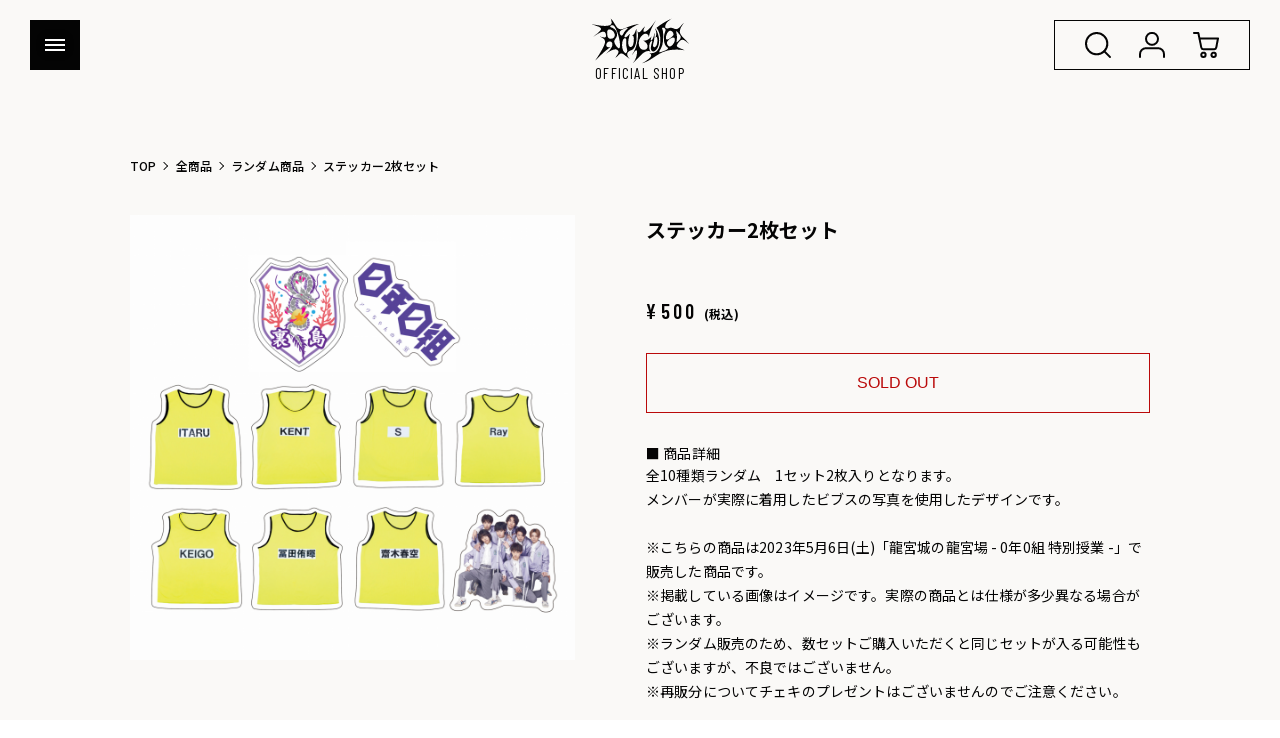

--- FILE ---
content_type: text/html; charset=UTF-8
request_url: https://shop.ryugujo-official.com/detail.php?goods_id=8
body_size: 30762
content:
<!DOCTYPE html>
<html lang="ja">
<head>
    
                




                                    
            


    
        
        
    
    
        
        
    
    
    
    


    <!-- Google Tag Manager -->
<script>(function(w,d,s,l,i){w[l]=w[l]||[];w[l].push({'gtm.start':
new Date().getTime(),event:'gtm.js'});var f=d.getElementsByTagName(s)[0],
j=d.createElement(s),dl=l!='dataLayer'?'&l='+l:'';j.async=true;j.src=
'https://www.googletagmanager.com/gtm.js?id='+i+dl;f.parentNode.insertBefore(j,f);
})(window,document,'script','dataLayer','GTM-NXHW2VQ');</script>
<!-- End Google Tag Manager -->
    <meta charset="utf-8">
    <meta http-equiv="X-UA-Compatible" content="IE=edge">
    <meta name="viewport" content="width=device-width, initial-scale=1, user-scalable=no">
    <script src="https://cdn.jsdelivr.net/npm/viewport-extra@2.0.1/dist/iife/viewport-extra.min.js" defer></script>
    <script>
        
        document.addEventListener('DOMContentLoaded', function() {
            // タブレット端末かどうかを判定
            var ua = navigator.userAgent
            var isSmartPhone = ua.indexOf('iPhone') > -1 ||
                (ua.indexOf('Android') > -1 && ua.indexOf('Mobile') > -1)
            var isTablet = !isSmartPhone && (
                ua.indexOf('iPad') > -1 ||
                (ua.indexOf('Macintosh') > -1 && 'ontouchend' in document) ||
                ua.indexOf('Android') > -1
            )

            ViewportExtra.setContent({minWidth: 375})
        })
        
    </script>

    <title>
        
                            ステッカー2枚セット |
                                    龍宮城 OFFICIAL SHOP｜龍宮城 公式グッズ通販サイト
        
    </title>

    
                    <link rel="canonical" href="https://shop.ryugujo-official.com/detail.php?goods_id=8" />
            

    <meta name="description" content="龍宮城オフィシャルショップです。龍宮城の公式グッズを通信販売いたします。">



    
        <link rel="apple-touch-icon" href="/apple-touch-icon.png">
    



    <link rel="shortcut icon" href="/favicon.ico">

        <script src="https://kit.fontawesome.com/0adc13ceaa.js" crossorigin="anonymous" async="async"></script>



    
        <link rel="preconnect" href="https://fonts.googleapis.com">
        <link rel="preconnect" href="https://fonts.gstatic.com" crossorigin>
        <link href="https://fonts.googleapis.com/css2?family=Barlow+Condensed:wght@400;500;600&family=Noto+Sans+JP:wght@400;500;700&display=swap" rel="stylesheet">

        <link rel="stylesheet" href="https://63a306b544bf6ed31dad39d3aa494257.cdnext.stream.ne.jp/css/plugins/swiper.min.css?1683009739">
        <link rel="stylesheet" href="https://63a306b544bf6ed31dad39d3aa494257.cdnext.stream.ne.jp/css/plugins/jquery.fancybox.min.css?1683009739">
        <link rel="stylesheet" href="https://63a306b544bf6ed31dad39d3aa494257.cdnext.stream.ne.jp/css/main.css?1760065491">
    
    



    
            <meta property="og:title" content="龍宮城 OFFICIAL SHOP｜龍宮城 公式グッズ通販サイト" />
    <meta property="og:locale" content="ja_JP" />
    <meta property="og:type" content="website"/>
    <meta property="og:url" content="https://shop.ryugujo-official.com/detail.php?goods_id=8"/>
    <meta property="og:description" content="龍宮城オフィシャルショップです。龍宮城の公式グッズを通信販売いたします。" />
    <meta property="og:image" content="https://shop.ryugujo-official.com/ogp.png" />

    <meta name="twitter:card" content="summary_large_image">
    <meta name="twitter:title" content="龍宮城 OFFICIAL SHOP｜龍宮城 公式グッズ通販サイト" />
    <meta name="twitter:description" content="龍宮城オフィシャルショップです。龍宮城の公式グッズを通信販売いたします。" />

</head>

<body id="top" class="detail  ">
    <!-- Google Tag Manager (noscript) -->
<noscript><iframe src="https://www.googletagmanager.com/ns.html?id=GTM-NXHW2VQ"
height="0" width="0" style="display:none;visibility:hidden"></iframe></noscript>
<!-- End Google Tag Manager (noscript) -->

    <div class="wrapper">
                
            <header class="header js-header">
    <div class="header__inner">

                                    <div class="header__logo">
            <a href="/" class="js-protect">
                <img src="https://63a306b544bf6ed31dad39d3aa494257.cdnext.stream.ne.jp/images/common/logo_v4.svg" alt="龍宮城 OFFICIAL SHOP｜龍宮城 公式グッズ通販サイト">

                <span>OFFICIAL SHOP</span>
            </a>
        </div>

        <ul class="store-link is-horizontal">
    <li class="store-link__item store-link__item--search js-search-toggle">
        <div class="store-link__inner js-protect">
            <img src="https://63a306b544bf6ed31dad39d3aa494257.cdnext.stream.ne.jp/images/common/icon_search.svg?v=202509" width="34" height="34" alt="商品を検索"/>
                    </div>
    </li>
            <li class="store-link__item store-link__item--login">
            <a href="https://system.0nen0kumi.jp/v2/Login.aspx?ccode=ZNZG&ReturnUrl=https%3A%2F%2Fshop.ryugujo-official.com%2Fmodd_callback.php%3Fref%3D%252Fdetail.php%253Fgoods_id%253D8" class="header__nav-btn header__nav-btn--login js-protect">
                <img src="https://63a306b544bf6ed31dad39d3aa494257.cdnext.stream.ne.jp/images/common/icon_user.svg?v=202509" width="34" height="34" alt="LOGIN"/>
                            </a>
        </li>
        <li class="store-link__item store-link__item--cart">
        <a href="https://system.0nen0kumi.jp/v2/ShoppingCart.aspx?ccode=ZNZG" class="header__nav-btn header__nav-btn--cart js-protect">
            <img src="https://63a306b544bf6ed31dad39d3aa494257.cdnext.stream.ne.jp/images/common/icon_cart.svg?v=202509" width="34" height="34" alt="CART"/>
                        <span id="item-count" class="js-itemqty" style="display:none;"></span>
        </a>
    </li>
</ul>

        <div class="trigger-menu js-menu-toggle">
            <div class="trigger-menu__inner">
                <span></span>
                <span></span>
                <span></span>
            </div>
        </div>
    </div>

</header>

<nav class="global-menu js-nav">
    <div class="trigger-menu js-menu-toggle">
        <div class="trigger-menu__inner">
            <span></span>
            <span></span>
            <span></span>
        </div>
    </div>

        <div class="js-default-nav">
        <div class="menu__deco menu__deco--center"></div>
        <div class="global-menu__account">
            <ul class="menu-list">
                <li class="menu-list__item">
                    <a class="menu-list__inner menu-list__link" href="/">
                        トップ
                    </a>
                </li>
                                    <li class="menu-list__item">
                        <a class="menu-list__inner menu-list__link" href="https://system.0nen0kumi.jp/v2/Login.aspx?ccode=ZNZG&ReturnUrl=https%3A%2F%2Fshop.ryugujo-official.com%2Fmodd_callback.php%3Fref%3D%252Fdetail.php%253Fgoods_id%253D8">
                            ログイン/新規会員登録
                        </a>
                    </li>
                                <li class="menu-list__item">
                    <a class="menu-list__inner menu-list__link" href="/news/">
                        お知らせ
                    </a>
                </li>
                <li class="menu-list__item">
                    <a class="menu-list__inner menu-list__link" href="https://ryugujo-official.com/faq#register" target="_blank">
                        よくある質問
                    </a>
                </li>
                <li class="menu-list__item">
                    <a class="menu-list__inner menu-list__link" href="https://system.0nen0kumi.jp/v2/help/contact.aspx?ccode=ZNZG">
                        お問い合わせ
                    </a>
                </li>
                            </ul>
        </div>
    </div>

        <div class="js-search-nav">
        <div class="js-search-toggle js-search__bg"></div>
        <div class="js-search-toggle js-search__close"><span class="js-search__close__button">×</span></div>
        <form id="search-form" action="/item_list.php">
            <div class="global-menu__keyword search">
                <div class="search-title">
                    キーワードから検索
                </div>
                <div class="search-body">
                    <div class="keyword">
                        <input type="text" name="keyword" value="" placeholder="キーワードを入力してください">
                        <button class="keyword_submit js-protect" type="submit"><img src="https://63a306b544bf6ed31dad39d3aa494257.cdnext.stream.ne.jp/images/common/icon_search.svg?v=202509" alt="商品を検索"/></button>
                    </div>
                </div>
            </div>
            <div class="global-menu__title search">
                <div class="search-title">
                    イベントから検索
                </div>
                <div class="search-body">
                    <div class="form__select js-select-menu">
                        <select name="head_id" class="submit_form" style="display: none;">
                            <option selected>ALL</option>
                                                                                                <option value="21">龍宮城 ARENA LIVE 2026 -SHIBAI-</option>
                                                                                                                                <option value="20">バズリズム LIVE 2025</option>
                                                                                                                                <option value="19">龍宮城×龍TUBE POP-UP STORE 2025</option>
                                                                                                                                <option value="18">龍宮城 LIVE TOUR 2025 - SHIBAI -</option>
                                                                                                                                <option value="16">龍宮城 FC LIVE TOUR「零零」</option>
                                                                                                                                <option value="15">龍宮城 OFFICIAL SHOP 限定アイテム</option>
                                                                                                                                <option value="14">龍宮城 日本武道館「裏島」</option>
                                                                                                                                <option value="13">龍宮城 LIVE TOUR「裏島」</option>
                                                                                                                                <option value="12">龍宮城 FCイベント「龍宮の遊泳区」</option>
                                                                                                                                <option value="11">バズリズム LIVE -10th Anniversary-</option>
                                                                                                                                <option value="10">龍宮場</option>
                                                                                                                                <option value="9">龍宮城 LIVE TOUR「ULTRA SEAFOOD」</option>
                                                                                                                                <option value="8">龍宮城 SPRING TOUR 2024 -DEEP WAVE-</option>
                                                                                                                                <option value="7">ドラマ「秘密を持った少年たち」</option>
                                                                                                                                <option value="6">龍宮城 WINTER TOUR 2023 -SHORYU-</option>
                                                                                                                                <option value="5">龍宮城 FIRST LIVE TOUR - 2 MUCH -</option>
                                                                                                                                <option value="1">龍宮城の龍宮場 - 0年0組 特別授業 -</option>
                                                                                    </select>
                    </div>
                </div>
            </div>
                        <div class="global-menu__category search">
                <div class="search-title">
                    カテゴリから検索
                </div>
                <div class="search-body">
                    <div class="form__select js-select-menu">
                        <select name="category_id" class="submit_form" style="display: none;">
                            <option selected>ALL</option>
                                                                                                                                    <optgroup label="ランダム商品">
                                        <option value="8">ランダム商品</option>
                                                                            </optgroup>
                                                                                                                                                                    <optgroup label="アクリルキーホルダー">
                                        <option value="13">アクリルキーホルダー</option>
                                                                            </optgroup>
                                                                                                                                                                    <optgroup label="アクリルスタンド">
                                        <option value="9">アクリルスタンド</option>
                                                                            </optgroup>
                                                                                                                                                                    <optgroup label="Tシャツ">
                                        <option value="10">Tシャツ</option>
                                                                            </optgroup>
                                                                                                                                                                    <optgroup label="タオル">
                                        <option value="12">タオル</option>
                                                                            </optgroup>
                                                                                                                                                                    <optgroup label="その他">
                                        <option value="11">その他</option>
                                                                            </optgroup>
                                                                                                                                                                    <optgroup label="龍宮場">
                                        <option value="14">龍宮場</option>
                                                                            </optgroup>
                                                                                    </select>
                    </div>
                                    </div>
            </div>
                    </form>
    </div>
</nav>        



                                
                        
    

            <section class="contents-wrapper">
                <div class="inner">
                                        
    <ul class="pnkz">
    <li class="pnkz__item">
        <a class="pnkz__inner pnkz__link" href="/">TOP</a>
    </li>

    <li class="pnkz__item">
                    <a class="pnkz__inner pnkz__link" href="/item_list.php">全商品</a>
            </li>

                                                                                                                                <li class="pnkz__item">
                                            <a class="pnkz__inner pnkz__link" href="./item_list.php?category_id=8">ランダム商品</a>
                                    </li>
                        
            <li class="pnkz__item">
            <span class="pnkz__inner">ステッカー2枚セット</span>
        </li>
    </ul>

                                        
    <div class="goods-detail">

                
                <div class="goods-detail__images js-inview a-fadein">
                                    <div class="images-main swiper-custom-parent">
                <div class="swiper-container js-inview a-fadein">
                    <div class="swiper-wrapper">
                                                    <a class="images-main__item swiper-slide" data-fancybox="images" data-src="/img/goods/images_pc/0008/646ca3c1ebaa1.png" data-caption="" data-width="1000">
                                <div class="images-main__image js-protect">
                                    <img src="https://63a306b544bf6ed31dad39d3aa494257.cdnext.stream.ne.jp/img/goods/images_pc/0008/646ca3c1ebaa1.png" alt="商品画像">
                                </div>
                                                            </a>
                                            </div>
                </div>
            </div>
                    </div>


                <div class="goods-detail__info js-inview a-fadein">
            <h1 class="goods-detail__title">ステッカー2枚セット</h1>

            <div class="goods-detail__labels">
                <div class="labels">
        
        
                    
    
    
    
    
    </div>
            </div>

                                                        <div class="goods-detail__price">
                            
<div class="price">
    <span class="price__mark">&yen;</span>
    <span class="price__number">
                                <strong class="max">500</strong>
            </span>
    <span class="price__tax">(税込)</span>
</div>
                </div>
            
            <div class="goods-detail__cart goods-detail__cart">
                




<div class="detail-cart">
                    <div class="detail-cart__inner">
                    
    <button class="button button--en button--soldout" type="button" disabled>
        <div class="button__inner">
            <span>SOLD OUT</span>
                    </div>
    </button>
        </div>
    </div>
            </div>
            <div class="goods-detail__comment">
                <ul class="comment-list">
                                            <li class="comment-list__item">
                            <h3 class="title-3 js-inview a-fadein">
    商品詳細
</h3>                            <div class="js-inview a-fadein aem-post">
                                全10種類ランダム　1セット2枚入りとなります。<br />
メンバーが実際に着用したビブスの写真を使用したデザインです。<br />
<br />
※こちらの商品は2023年5月6日(土)「龍宮城の龍宮場 - 0年0組 特別授業 -」で販売した商品です。<br />
※掲載している画像はイメージです。実際の商品とは仕様が多少異なる場合がございます。<br />
※ランダム販売のため、数セットご購入いただくと同じセットが入る可能性もございますが、不良ではございません。<br />
※再販分についてチェキのプレゼントはございませんのでご注意ください。
                            </div>
                        </li>
                    
                                            <li class="comment-list__item">
                            <h3 class="title-3 js-inview a-fadein">
    サイズ詳細
</h3>                            <div class="js-inview a-fadein aem-post">
                                5cm角内 &nbsp;&nbsp;<br />
素材：紙
                            </div>
                        </li>
                    
                                            <li class="comment-list__item">
                            <h3 class="title-3 js-inview a-fadein">
    注意事項
</h3>                            <div class="js-inview a-fadein aem-post">
                                <strong>【商品の注文に関しまして】</strong><br />
商品はカートに入れた時点で在庫が確保されるものではございません。<br />
※数に限りがございます。<br />
※在庫確認等のお問い合わせにつきましては、個別でのご案内が出来かねます。<br />
<br />
<strong>【配送に関しまして】</strong><br />
※発送準備ができ次第の出荷となります。<br />
<span style="color:#c0392b;">※発送時期の異なる商品と同時購入された場合は、発送時期の一番遅い商品に合わせてのお届けとなります。</span><br />
※注文毎に別途送料がかかります。予めご了承ください。<br />
※製造や配送状況等の都合により、商品によっては発送が遅れる場合がございます。<br />
※商品の発送は、日本国内に限らせていただきます。<br />
<br />
<strong>【その他注意事項】</strong><br />
入金後のキャンセル・変更不可となっております。いかなる場合も対応できかねますので、予めご了承ください。<br />
なお、一度売り切れとなった場合も、ご注文済みのお客様からのご入金が確認できない場合等、予告なく販売を再開することがございます。
                            </div>
                        </li>
                    
                                    </ul>
            </div>
        </div>
    </div>
    <div class="button-wrap center">
            
    <a class="button button--secondary"  href="https://shop.ryugujo-official.com/item_list.php">
        <div class="button__inner">
            <span>一覧へ戻る</span>
                    </div>
    </a>
    </div>

                </div>

            </section>
        
    </div><!-- wrapper -->


        
        
        <footer class="footer">
        <div class="page-top js-pagetop js-scroll" href="#">
        <span class="js-protect"><img src="https://63a306b544bf6ed31dad39d3aa494257.cdnext.stream.ne.jp/images/common/pagetop.png" alt="TOP" width="60" height="60"></span>
    </div>
    <div class="bg-base">
        <div class="inner">
            <ul class="footer-menu">
                <li class="footer-menu__item">
                    <a class="footer-menu__link" href="https://ryugujo-official.com/faq#register" target="_blank" rel="noopener noreferrer">よくある質問</a>
                </li>
                <li class="footer-menu__item">
                    <a class="footer-menu__link" href="https://www.axelentermedia.co.jp/privacy/" target="_blank" rel="noopener noreferrer">プライバシーポリシー</a>
                </li>
                <li class="footer-menu__item">
                    <a class="footer-menu__link" href="https://system.0nen0kumi.jp/v2/help/kiyaku.aspx?ccode=ZNZG">利用規約</a>
                </li>
                <li class="footer-menu__item">
                    <a class="footer-menu__link" href="https://system.0nen0kumi.jp/v2/help/contact.aspx?ccode=ZNZG">お問い合わせ</a>
                </li>
                <li class="footer-menu__item">
                    <a class="footer-menu__link" href="https://system.0nen0kumi.jp/v2/help/tokutei.aspx?ccode=ZNZG">特定商取引法に基づく表示</a>
                </li>
                            </ul>
        </div>
        <div class="inner">
            <p class="x-small mb-10 footer__annotation">
                当サイトに掲載されている内容（記事・画像・動画・音声データ等）はすべてにおいて無断で転載、加工などを行うことを禁じます。<br>
                ※許可されたコンテンツを除く
            </p>
        </div>
    </div>
    <p class="footer__copy footer__copy--en">&copy;龍宮城</p>
</footer>    


    
        <script src="https://63a306b544bf6ed31dad39d3aa494257.cdnext.stream.ne.jp/js/plugins/jquery-3.6.0.min.js?1683009739" type="text/javascript"></script>
        <script src="https://63a306b544bf6ed31dad39d3aa494257.cdnext.stream.ne.jp/js/plugins/aemPlugin.complete.1.0.4.js?1683009739" type="text/javascript"></script>
        <script src="https://63a306b544bf6ed31dad39d3aa494257.cdnext.stream.ne.jp/js/plugins/swiper.min.js?1683009739" type="text/javascript"></script>
        <script src="https://63a306b544bf6ed31dad39d3aa494257.cdnext.stream.ne.jp/js/plugins/jquery.fancybox.min.js?1683009739" type="text/javascript"></script>
        <script src="https://63a306b544bf6ed31dad39d3aa494257.cdnext.stream.ne.jp/js/main.js?1758883261" type="text/javascript" defer></script>
        <script src="https://63a306b544bf6ed31dad39d3aa494257.cdnext.stream.ne.jp/js/item_total.js?1683351861" type="text/javascript"></script>

        <script>
            //APP.set_cart_info('https://system.0nen0kumi.jp/', 'ZNZG');
        </script>

            
    <script src="https://unpkg.com/sweetalert/dist/sweetalert.min.js"></script>
    <script>
        function openModal(time, id) {
            $(window).on('load', function(){
                $.fancybox.open(
                    $('#notice'),
                    {
                        toolbar: false,
                        smallBtn: false,
                        autoFocus: false,
                    }
                );

                $('#notice').find('[type="checkbox"]').change(function(){
                    if ($(this).is(':checked')) {
                        localStorage.setItem(id, time);
                    } else {
                        localStorage.removeItem(id);
                    }
                });
            });
        }

        $(function() {
            var nowTime = "2026-01-25 12:07:22";
            var goodsId = "8";
            
            nowTime = nowTime.replace(new RegExp('-', 'g'), '/');

            if (localStorage.getItem(goodsId)) {
                var oBjTime = localStorage.getItem(goodsId);
                var diffTime = (new Date(nowTime) - new Date(oBjTime)) / 1000;
                var timeLimit = 24*60*60;

                if(diffTime >= timeLimit){
                    localStorage.removeItem(goodsId);
                    openModal(nowTime, goodsId);
                }
            } else {
                openModal(nowTime, goodsId);
            }
            
        });

        
            function initSlider() {
                var $thumbSliderSub = '.js-slider-thumb-sub',
                    $thumbSliderMain = '.js-slider-thumb-main';

                var $subSliderSlide = $($thumbSliderSub).find('.swiper-slide');

                var thumbSliderMain = new Swiper($thumbSliderMain, {
                    loop: false,
                    //loopedSlides: 4,
                    //loopAdditionalSlides: 4,
                    slidesPerView: 1,
                    centeredSlides: true,
                    on: {
                        init: function () {
                            // 準備ができてから表示
                            setTimeout(() => {
                                $('.js-slider-thumb-main').addClass('js-active');
                            }, 500);
                        },
                        slideChange: function (el) {
                            $subSliderSlide.each(function () {
                                var index = $(this).data('index');
                                $(this).removeClass('swiper-slide-active');
                                if (el.realIndex === index) {
                                    $(this).addClass('swiper-slide-active');
                                }
                            });
                        },
                    },
                });
                /*
                const initThumbSlider = () => {
                    var thumbSliderSub = new Swiper($thumbSliderSub, {
                        loop: true,
                        loopedSlides: 4,
                        loopAdditionalSlides: 4,
                        slidesPerView: 4.5,
                        slideToClickedSlide : true,
                        watchSlidesVisibility: true,
                        watchSlidesProgress: true,
                        navigation: {
                            nextEl: '.images-sub__button--next',
                            prevEl: '.images-sub__button--prev',
                        },
                    });

                    thumbSliderMain.controller.control = thumbSliderSub;
                    thumbSliderSub.controller.control = thumbSliderMain;
                }
                */
                const initThumbPagination = () => {
                    $($thumbSliderSub).parent().addClass('no-slider');
                    $subSliderSlide.each(function () {
                        $(this).click(function () {
                            var index = $(this).data('index');
                            $subSliderSlide.removeClass('swiper-slide-active');
                            $(this).addClass('swiper-slide-active');
                            thumbSliderMain.slideTo(index);
                        });
                    });
                }

                if ($subSliderSlide.length > 4) {
                    $($thumbSliderSub).parent().removeClass('no-slider');
                    initThumbPagination();
                } else {
                    $($thumbSliderSub).parent().addClass('no-slider');
                    initThumbPagination();
                }
            }

            $(function () {
                initSlider();
            });
        
    </script>



        </body>
</html>


--- FILE ---
content_type: text/css
request_url: https://63a306b544bf6ed31dad39d3aa494257.cdnext.stream.ne.jp/css/main.css?1760065491
body_size: 264392
content:
@charset "UTF-8";
/* ========================================
    common
        サイト全体の設定、定義など
======================================== */
:root {
  --main-color: #FAF9F7;
  --main-bg-color: #FAF9F7;
  --main-text-color: #040404;
  --sub-color: #040404;
  --sub-bg-color: #DDDDDD;
  --sub-text-color: #FAF9F7;
}

/* YUI 3.5.0 reset.css (http://developer.yahoo.com/yui/3/cssreset/) - https://cssreset.com/ */
html {
  color: #000;
  background: #FFF;
}

body, div, dl, dt, dd, ul, ol, li, h1, h2, h3, h4, h5, h6, pre, code, form, fieldset, legend, input, textarea, p, blockquote, th, td {
  margin: 0;
  padding: 0;
}

table {
  border-collapse: collapse;
  border-spacing: 0;
}

fieldset, img {
  border: 0;
}

address, caption, cite, code, dfn, em, strong, th, var {
  font-style: inherit;
  font-weight: inherit;
}

ol, ul {
  list-style: none;
}

caption, th {
  text-align: left;
}

h1, h2, h3, h4, h5, h6 {
  font-size: 100%;
  font-weight: normal;
}

q:before, q:after {
  content: '';
}

abbr, acronym {
  border: 0;
  font-variant: normal;
}

sup {
  vertical-align: text-top;
}

sub {
  vertical-align: text-bottom;
}

input, textarea, select {
  font-family: inherit;
  font-size: inherit;
  font-weight: inherit;
}

input, textarea, select {
  font-size: 100%;
}

legend {
  color: #000;
}

#yui3-css-stamp.cssreset {
  display: none;
}

/* ========================================

    base
        タグに直接効かせるスタイル

    INDEX
        - common
        - anti-aliasing
        - form

======================================== */
/* ========================================
    common
======================================== */
* {
  box-sizing: border-box;
}

html {
  font-size: 62.5%;
}

body {
  font-family: "Noto Sans JP", sans-serif;
  letter-spacing: 0.01em;
  font-size: 1.4rem;
  word-wrap: break-word;
  -webkit-text-size-adjust: 100%;
  background-color: var(--main-bg-color);
  color: var(--main-text-color);
  -ms-overflow-style: none;
  scrollbar-width: none;
}

body::-webkit-scrollbar {
  display: none;
}

img {
  vertical-align: bottom;
  max-width: 100%;
  height: auto;
}

a {
  outline: none;
  text-decoration: none;
}

*:focus {
  outline: none;
}

/* ========================================
    anti-aliasing
======================================== */
body,
html {
  -webkit-font-smoothing: subpixel-antialiased;
  -moz-osx-font-smoothing: unset;
}

@media only screen and (-webkit-min-device-pixel-ratio: 2), (-webkit-min-device-pixel-ratio: 2), (min-resolution: 2dppx) {
  body,
  html {
    -webkit-font-smoothing: antialiased;
    -moz-osx-font-smoothing: grayscale;
  }
}

/* ========================================
    form
======================================== */
@media screen and (max-width: 768px) {
  input, textarea, select {
    font-size: 16px;
  }
}

button,
input[type="submit"],
input[type="button"] {
  padding: 0;
  background: none;
  border-radius: 0;
  -webkit-box-sizing: content-box;
  -webkit-appearance: button;
  appearance: button;
  border: none;
  box-sizing: border-box;
}

button::-webkit-search-decoration,
input[type="submit"]::-webkit-search-decoration,
input[type="button"]::-webkit-search-decoration {
  display: none;
}

button::focus,
input[type="submit"]::focus,
input[type="button"]::focus {
  outline-offset: -2px;
}

/* ========================================

    parts
        付けるだけで動くスタイルのパーツ

    INDEX
        - element
        - layout
        - font
        - color
        - margin, padding
        - border

======================================== */
/* ========================================
    element
======================================== */
@media not screen and (min-width: 1025px) {
  .xl-elem {
    display: none !important;
  }
}

.xl-elem--inline {
  display: inline;
}

@media not screen and (min-width: 1025px) {
  .xl-elem--inline {
    display: none !important;
  }
}

@media not screen and (min-width: 769px) and (max-width: 1024px) {
  .l-elem {
    display: none !important;
  }
}

.l-elem--inline {
  display: inline;
}

@media not screen and (min-width: 769px) and (max-width: 1024px) {
  .l-elem--inline {
    display: none !important;
  }
}

@media not screen and (min-width: 481px) and (max-width: 768px) {
  .m-elem {
    display: none !important;
  }
}

.m-elem--inline {
  display: inline;
}

@media not screen and (min-width: 481px) and (max-width: 768px) {
  .m-elem--inline {
    display: none !important;
  }
}

@media not screen and (max-width: 480px) {
  .s-elem {
    display: none !important;
  }
}

.s-elem--inline {
  display: inline;
}

@media not screen and (max-width: 480px) {
  .s-elem--inline {
    display: none !important;
  }
}

@media not screen and (max-width: 768px) {
  .mb-elem {
    display: none !important;
  }
}

.mb-elem--inline {
  display: inline;
}

@media not screen and (max-width: 768px) {
  .mb-elem--inline {
    display: none !important;
  }
}

@media not screen and (min-width: 769px) {
  .pc-elem {
    display: none !important;
  }
}

.pc-elem--inline {
  display: inline;
}

@media not screen and (min-width: 769px) {
  .pc-elem--inline {
    display: none !important;
  }
}

/* ========================================
    layout
======================================== */
.al-c {
  text-align: center !important;
}

.al-r {
  text-align: right !important;
}

.al-l {
  text-align: left !important;
}

.fr {
  float: right !important;
}

.fl {
  float: left !important;
}

.cf:after {
  content: "";
  display: table;
  clear: both;
}

/* ========================================
    font
======================================== */
.x-small {
  font-size: 0.6em;
}

.small {
  font-size: 0.8em;
}

.large {
  font-size: 1.2em;
}

.x-large {
  font-size: 1.4em;
}

.bold {
  font-weight: bold;
}

.italic {
  font-style: italic;
}

.link, .footer-menu__link, .global-menu .menu-list__link, .pnkz__link {
  color: #040404;
  transition: opacity 0.3s;
}

@media screen and (min-width: 769px) {
  .link, .footer-menu__link, .global-menu .menu-list__link, .pnkz__link {
    transition: opacity 0.3s;
  }
}

@media screen and (min-width: 769px) {
  .link:hover, .footer-menu__link:hover, .global-menu .menu-list__link:hover, .pnkz__link:hover {
    cursor: pointer;
    opacity: 0.5;
  }
}

/* ========================================
    color
======================================== */
.c-white {
  color: #FFFFFF !important;
}

.c-gray {
  color: gray !important;
}

.c-black {
  color: #040404 !important;
}

.c-red {
  color: #BA0A0A !important;
}

.c-green {
  color: green !important;
}

.c-blue {
  color: #6264FF !important;
}

.c-yellow {
  color: #DBB313 !important;
}

/* ========================================
    margin, padding
======================================== */
.mt-0 {
  margin-top: 0px !important;
}

.mr-0 {
  margin-right: 0px !important;
}

.mb-0 {
  margin-bottom: 0px !important;
}

.ml-0 {
  margin-left: 0px !important;
}

.pt-0 {
  padding-top: 0px !important;
}

.pr-0 {
  padding-right: 0px !important;
}

.pb-0 {
  padding-bottom: 0px !important;
}

.pl-0 {
  padding-left: 0px !important;
}

.mt-5 {
  margin-top: 5px !important;
}

.mr-5 {
  margin-right: 5px !important;
}

.mb-5 {
  margin-bottom: 5px !important;
}

.ml-5 {
  margin-left: 5px !important;
}

.pt-5 {
  padding-top: 5px !important;
}

.pr-5 {
  padding-right: 5px !important;
}

.pb-5 {
  padding-bottom: 5px !important;
}

.pl-5 {
  padding-left: 5px !important;
}

.mt-10 {
  margin-top: 10px !important;
}

.mr-10 {
  margin-right: 10px !important;
}

.mb-10 {
  margin-bottom: 10px !important;
}

.ml-10 {
  margin-left: 10px !important;
}

.pt-10 {
  padding-top: 10px !important;
}

.pr-10 {
  padding-right: 10px !important;
}

.pb-10 {
  padding-bottom: 10px !important;
}

.pl-10 {
  padding-left: 10px !important;
}

.mt-15 {
  margin-top: 15px !important;
}

.mr-15 {
  margin-right: 15px !important;
}

.mb-15 {
  margin-bottom: 15px !important;
}

.ml-15 {
  margin-left: 15px !important;
}

.pt-15 {
  padding-top: 15px !important;
}

.pr-15 {
  padding-right: 15px !important;
}

.pb-15 {
  padding-bottom: 15px !important;
}

.pl-15 {
  padding-left: 15px !important;
}

.mt-20 {
  margin-top: 20px !important;
}

.mr-20 {
  margin-right: 20px !important;
}

.mb-20 {
  margin-bottom: 20px !important;
}

.ml-20 {
  margin-left: 20px !important;
}

.pt-20 {
  padding-top: 20px !important;
}

.pr-20 {
  padding-right: 20px !important;
}

.pb-20 {
  padding-bottom: 20px !important;
}

.pl-20 {
  padding-left: 20px !important;
}

.mt-25 {
  margin-top: 25px !important;
}

.mr-25 {
  margin-right: 25px !important;
}

.mb-25 {
  margin-bottom: 25px !important;
}

.ml-25 {
  margin-left: 25px !important;
}

.pt-25 {
  padding-top: 25px !important;
}

.pr-25 {
  padding-right: 25px !important;
}

.pb-25 {
  padding-bottom: 25px !important;
}

.pl-25 {
  padding-left: 25px !important;
}

.mt-30 {
  margin-top: 30px !important;
}

.mr-30 {
  margin-right: 30px !important;
}

.mb-30 {
  margin-bottom: 30px !important;
}

.ml-30 {
  margin-left: 30px !important;
}

.pt-30 {
  padding-top: 30px !important;
}

.pr-30 {
  padding-right: 30px !important;
}

.pb-30 {
  padding-bottom: 30px !important;
}

.pl-30 {
  padding-left: 30px !important;
}

.mt-35 {
  margin-top: 35px !important;
}

.mr-35 {
  margin-right: 35px !important;
}

.mb-35 {
  margin-bottom: 35px !important;
}

.ml-35 {
  margin-left: 35px !important;
}

.pt-35 {
  padding-top: 35px !important;
}

.pr-35 {
  padding-right: 35px !important;
}

.pb-35 {
  padding-bottom: 35px !important;
}

.pl-35 {
  padding-left: 35px !important;
}

.mt-40 {
  margin-top: 40px !important;
}

.mr-40 {
  margin-right: 40px !important;
}

.mb-40 {
  margin-bottom: 40px !important;
}

.ml-40 {
  margin-left: 40px !important;
}

.pt-40 {
  padding-top: 40px !important;
}

.pr-40 {
  padding-right: 40px !important;
}

.pb-40 {
  padding-bottom: 40px !important;
}

.pl-40 {
  padding-left: 40px !important;
}

.mt-45 {
  margin-top: 45px !important;
}

.mr-45 {
  margin-right: 45px !important;
}

.mb-45 {
  margin-bottom: 45px !important;
}

.ml-45 {
  margin-left: 45px !important;
}

.pt-45 {
  padding-top: 45px !important;
}

.pr-45 {
  padding-right: 45px !important;
}

.pb-45 {
  padding-bottom: 45px !important;
}

.pl-45 {
  padding-left: 45px !important;
}

.mt-50 {
  margin-top: 50px !important;
}

.mr-50 {
  margin-right: 50px !important;
}

.mb-50 {
  margin-bottom: 50px !important;
}

.ml-50 {
  margin-left: 50px !important;
}

.pt-50 {
  padding-top: 50px !important;
}

.pr-50 {
  padding-right: 50px !important;
}

.pb-50 {
  padding-bottom: 50px !important;
}

.pl-50 {
  padding-left: 50px !important;
}

.mt-55 {
  margin-top: 55px !important;
}

.mr-55 {
  margin-right: 55px !important;
}

.mb-55 {
  margin-bottom: 55px !important;
}

.ml-55 {
  margin-left: 55px !important;
}

.pt-55 {
  padding-top: 55px !important;
}

.pr-55 {
  padding-right: 55px !important;
}

.pb-55 {
  padding-bottom: 55px !important;
}

.pl-55 {
  padding-left: 55px !important;
}

.mt-60 {
  margin-top: 60px !important;
}

.mr-60 {
  margin-right: 60px !important;
}

.mb-60 {
  margin-bottom: 60px !important;
}

.ml-60 {
  margin-left: 60px !important;
}

.pt-60 {
  padding-top: 60px !important;
}

.pr-60 {
  padding-right: 60px !important;
}

.pb-60 {
  padding-bottom: 60px !important;
}

.pl-60 {
  padding-left: 60px !important;
}

.mt-65 {
  margin-top: 65px !important;
}

.mr-65 {
  margin-right: 65px !important;
}

.mb-65 {
  margin-bottom: 65px !important;
}

.ml-65 {
  margin-left: 65px !important;
}

.pt-65 {
  padding-top: 65px !important;
}

.pr-65 {
  padding-right: 65px !important;
}

.pb-65 {
  padding-bottom: 65px !important;
}

.pl-65 {
  padding-left: 65px !important;
}

.mt-70 {
  margin-top: 70px !important;
}

.mr-70 {
  margin-right: 70px !important;
}

.mb-70 {
  margin-bottom: 70px !important;
}

.ml-70 {
  margin-left: 70px !important;
}

.pt-70 {
  padding-top: 70px !important;
}

.pr-70 {
  padding-right: 70px !important;
}

.pb-70 {
  padding-bottom: 70px !important;
}

.pl-70 {
  padding-left: 70px !important;
}

.mt-75 {
  margin-top: 75px !important;
}

.mr-75 {
  margin-right: 75px !important;
}

.mb-75 {
  margin-bottom: 75px !important;
}

.ml-75 {
  margin-left: 75px !important;
}

.pt-75 {
  padding-top: 75px !important;
}

.pr-75 {
  padding-right: 75px !important;
}

.pb-75 {
  padding-bottom: 75px !important;
}

.pl-75 {
  padding-left: 75px !important;
}

.mt-80 {
  margin-top: 80px !important;
}

.mr-80 {
  margin-right: 80px !important;
}

.mb-80 {
  margin-bottom: 80px !important;
}

.ml-80 {
  margin-left: 80px !important;
}

.pt-80 {
  padding-top: 80px !important;
}

.pr-80 {
  padding-right: 80px !important;
}

.pb-80 {
  padding-bottom: 80px !important;
}

.pl-80 {
  padding-left: 80px !important;
}

.mt-85 {
  margin-top: 85px !important;
}

.mr-85 {
  margin-right: 85px !important;
}

.mb-85 {
  margin-bottom: 85px !important;
}

.ml-85 {
  margin-left: 85px !important;
}

.pt-85 {
  padding-top: 85px !important;
}

.pr-85 {
  padding-right: 85px !important;
}

.pb-85 {
  padding-bottom: 85px !important;
}

.pl-85 {
  padding-left: 85px !important;
}

.mt-90 {
  margin-top: 90px !important;
}

.mr-90 {
  margin-right: 90px !important;
}

.mb-90 {
  margin-bottom: 90px !important;
}

.ml-90 {
  margin-left: 90px !important;
}

.pt-90 {
  padding-top: 90px !important;
}

.pr-90 {
  padding-right: 90px !important;
}

.pb-90 {
  padding-bottom: 90px !important;
}

.pl-90 {
  padding-left: 90px !important;
}

.mt-95 {
  margin-top: 95px !important;
}

.mr-95 {
  margin-right: 95px !important;
}

.mb-95 {
  margin-bottom: 95px !important;
}

.ml-95 {
  margin-left: 95px !important;
}

.pt-95 {
  padding-top: 95px !important;
}

.pr-95 {
  padding-right: 95px !important;
}

.pb-95 {
  padding-bottom: 95px !important;
}

.pl-95 {
  padding-left: 95px !important;
}

.mt-100 {
  margin-top: 100px !important;
}

.mr-100 {
  margin-right: 100px !important;
}

.mb-100 {
  margin-bottom: 100px !important;
}

.ml-100 {
  margin-left: 100px !important;
}

.pt-100 {
  padding-top: 100px !important;
}

.pr-100 {
  padding-right: 100px !important;
}

.pb-100 {
  padding-bottom: 100px !important;
}

.pl-100 {
  padding-left: 100px !important;
}

.mt-105 {
  margin-top: 105px !important;
}

.mr-105 {
  margin-right: 105px !important;
}

.mb-105 {
  margin-bottom: 105px !important;
}

.ml-105 {
  margin-left: 105px !important;
}

.pt-105 {
  padding-top: 105px !important;
}

.pr-105 {
  padding-right: 105px !important;
}

.pb-105 {
  padding-bottom: 105px !important;
}

.pl-105 {
  padding-left: 105px !important;
}

.mt-110 {
  margin-top: 110px !important;
}

.mr-110 {
  margin-right: 110px !important;
}

.mb-110 {
  margin-bottom: 110px !important;
}

.ml-110 {
  margin-left: 110px !important;
}

.pt-110 {
  padding-top: 110px !important;
}

.pr-110 {
  padding-right: 110px !important;
}

.pb-110 {
  padding-bottom: 110px !important;
}

.pl-110 {
  padding-left: 110px !important;
}

.mt-115 {
  margin-top: 115px !important;
}

.mr-115 {
  margin-right: 115px !important;
}

.mb-115 {
  margin-bottom: 115px !important;
}

.ml-115 {
  margin-left: 115px !important;
}

.pt-115 {
  padding-top: 115px !important;
}

.pr-115 {
  padding-right: 115px !important;
}

.pb-115 {
  padding-bottom: 115px !important;
}

.pl-115 {
  padding-left: 115px !important;
}

.mt-120 {
  margin-top: 120px !important;
}

.mr-120 {
  margin-right: 120px !important;
}

.mb-120 {
  margin-bottom: 120px !important;
}

.ml-120 {
  margin-left: 120px !important;
}

.pt-120 {
  padding-top: 120px !important;
}

.pr-120 {
  padding-right: 120px !important;
}

.pb-120 {
  padding-bottom: 120px !important;
}

.pl-120 {
  padding-left: 120px !important;
}

/* ========================================
    border
======================================== */
hr.solid {
  border: none;
  border-top: 1px solid #040404;
}

hr.dot {
  border: none;
  border-top: 1px dotted #040404;
}

/* ========================================
    error
======================================== */
.error {
  position: absolute;
  top: 50%;
  left: 50%;
  transform: translateY(-50%) translateX(-50%);
  width: 100%;
  display: flex;
  justify-content: center;
}

@media screen and (min-width: 769px) {
  .error {
    align-items: center;
    margin-top: 100px;
  }
}

@media screen and (max-width: 768px) {
  .error {
    flex-direction: column;
    margin-top: 95px;
  }
}

.error__title {
  font-family: 'Barlow Condensed', sans-serif;
  font-weight: 500;
  line-height: 120%;
  letter-spacing: 0.2em;
  font-size: 5rem;
  text-align: center;
  font-weight: 500;
  color: #040404;
}

@media screen and (min-width: 769px) {
  .error__title {
    width: 50%;
    max-width: 405px;
  }
}

@media screen and (max-width: 768px) {
  .error__title {
    margin-bottom: 60px;
  }
}

.error__text {
  font-size: 1.4rem;
  font-weight: 500;
  line-height: 160%;
  /* 2.24rem */
  letter-spacing: 0.2em;
}

@media screen and (min-width: 769px) {
  .error__text {
    width: 50%;
    max-width: 405px;
  }
}

@media screen and (max-width: 768px) {
  .error__text {
    text-align: center;
    margin-bottom: 60px;
    padding: 0 30px;
  }
}

/* ========================================

    animation
        キーフレームアニメーションを定義する

    INDEX
        - js
        - keyframe
        - option parts
======================================== */
/* ========================================
    inview
======================================== */
.a-fadein {
  opacity: 0;
  pointer-events: none;
}

.a-fadein.js-active {
  opacity: 1;
  pointer-events: auto;
  transition: 0.5s;
}

/* ========================================
    keyframe
======================================== */
/* ========================================
    option parts

        - 経過時間 animation-duration
        - 開始までの待ち時間 animation-delay
        - 繰り返し回数 animation-iteration-count
        - 往復するかどうか animation-direction
        - 完了後の状態 animation-fill-mode
        - イージング animate-timing-function

======================================== */
.a-duration--00 {
  animation-duration: 0s !important;
}

.a-duration--01 {
  animation-duration: 0.1s !important;
}

.a-duration--02 {
  animation-duration: 0.2s !important;
}

.a-duration--03 {
  animation-duration: 0.3s !important;
}

.a-duration--04 {
  animation-duration: 0.4s !important;
}

.a-duration--05 {
  animation-duration: 0.5s !important;
}

.a-duration--06 {
  animation-duration: 0.6s !important;
}

.a-duration--07 {
  animation-duration: 0.7s !important;
}

.a-duration--08 {
  animation-duration: 0.8s !important;
}

.a-duration--09 {
  animation-duration: 0.9s !important;
}

.a-duration--10 {
  animation-duration: 1s !important;
}

.a-duration--11 {
  animation-duration: 1.1s !important;
}

.a-duration--12 {
  animation-duration: 1.2s !important;
}

.a-duration--13 {
  animation-duration: 1.3s !important;
}

.a-duration--14 {
  animation-duration: 1.4s !important;
}

.a-duration--15 {
  animation-duration: 1.5s !important;
}

.a-duration--16 {
  animation-duration: 1.6s !important;
}

.a-duration--17 {
  animation-duration: 1.7s !important;
}

.a-duration--18 {
  animation-duration: 1.8s !important;
}

.a-duration--19 {
  animation-duration: 1.9s !important;
}

.a-duration--20 {
  animation-duration: 2s !important;
}

.a-duration--21 {
  animation-duration: 2.1s !important;
}

.a-duration--22 {
  animation-duration: 2.2s !important;
}

.a-duration--23 {
  animation-duration: 2.3s !important;
}

.a-duration--24 {
  animation-duration: 2.4s !important;
}

.a-duration--25 {
  animation-duration: 2.5s !important;
}

.a-duration--26 {
  animation-duration: 2.6s !important;
}

.a-duration--27 {
  animation-duration: 2.7s !important;
}

.a-duration--28 {
  animation-duration: 2.8s !important;
}

.a-duration--29 {
  animation-duration: 2.9s !important;
}

.a-duration--30 {
  animation-duration: 3s !important;
}

.a-duration--31 {
  animation-duration: 3.1s !important;
}

.a-duration--32 {
  animation-duration: 3.2s !important;
}

.a-duration--33 {
  animation-duration: 3.3s !important;
}

.a-duration--34 {
  animation-duration: 3.4s !important;
}

.a-duration--35 {
  animation-duration: 3.5s !important;
}

.a-duration--36 {
  animation-duration: 3.6s !important;
}

.a-duration--37 {
  animation-duration: 3.7s !important;
}

.a-duration--38 {
  animation-duration: 3.8s !important;
}

.a-duration--39 {
  animation-duration: 3.9s !important;
}

.a-duration--40 {
  animation-duration: 4s !important;
}

.a-duration--41 {
  animation-duration: 4.1s !important;
}

.a-duration--42 {
  animation-duration: 4.2s !important;
}

.a-duration--43 {
  animation-duration: 4.3s !important;
}

.a-duration--44 {
  animation-duration: 4.4s !important;
}

.a-duration--45 {
  animation-duration: 4.5s !important;
}

.a-duration--46 {
  animation-duration: 4.6s !important;
}

.a-duration--47 {
  animation-duration: 4.7s !important;
}

.a-duration--48 {
  animation-duration: 4.8s !important;
}

.a-duration--49 {
  animation-duration: 4.9s !important;
}

.a-duration--50 {
  animation-duration: 5s !important;
}

.a-delay--00 {
  animation-delay: 0s !important;
}

.a-delay--01 {
  animation-delay: 0.1s !important;
}

.a-delay--02 {
  animation-delay: 0.2s !important;
}

.a-delay--03 {
  animation-delay: 0.3s !important;
}

.a-delay--04 {
  animation-delay: 0.4s !important;
}

.a-delay--05 {
  animation-delay: 0.5s !important;
}

.a-delay--06 {
  animation-delay: 0.6s !important;
}

.a-delay--07 {
  animation-delay: 0.7s !important;
}

.a-delay--08 {
  animation-delay: 0.8s !important;
}

.a-delay--09 {
  animation-delay: 0.9s !important;
}

.a-delay--10 {
  animation-delay: 1s !important;
}

.a-delay--11 {
  animation-delay: 1.1s !important;
}

.a-delay--12 {
  animation-delay: 1.2s !important;
}

.a-delay--13 {
  animation-delay: 1.3s !important;
}

.a-delay--14 {
  animation-delay: 1.4s !important;
}

.a-delay--15 {
  animation-delay: 1.5s !important;
}

.a-delay--16 {
  animation-delay: 1.6s !important;
}

.a-delay--17 {
  animation-delay: 1.7s !important;
}

.a-delay--18 {
  animation-delay: 1.8s !important;
}

.a-delay--19 {
  animation-delay: 1.9s !important;
}

.a-delay--20 {
  animation-delay: 2s !important;
}

.a-delay--21 {
  animation-delay: 2.1s !important;
}

.a-delay--22 {
  animation-delay: 2.2s !important;
}

.a-delay--23 {
  animation-delay: 2.3s !important;
}

.a-delay--24 {
  animation-delay: 2.4s !important;
}

.a-delay--25 {
  animation-delay: 2.5s !important;
}

.a-delay--26 {
  animation-delay: 2.6s !important;
}

.a-delay--27 {
  animation-delay: 2.7s !important;
}

.a-delay--28 {
  animation-delay: 2.8s !important;
}

.a-delay--29 {
  animation-delay: 2.9s !important;
}

.a-delay--30 {
  animation-delay: 3s !important;
}

.a-delay--31 {
  animation-delay: 3.1s !important;
}

.a-delay--32 {
  animation-delay: 3.2s !important;
}

.a-delay--33 {
  animation-delay: 3.3s !important;
}

.a-delay--34 {
  animation-delay: 3.4s !important;
}

.a-delay--35 {
  animation-delay: 3.5s !important;
}

.a-delay--36 {
  animation-delay: 3.6s !important;
}

.a-delay--37 {
  animation-delay: 3.7s !important;
}

.a-delay--38 {
  animation-delay: 3.8s !important;
}

.a-delay--39 {
  animation-delay: 3.9s !important;
}

.a-delay--40 {
  animation-delay: 4s !important;
}

.a-delay--41 {
  animation-delay: 4.1s !important;
}

.a-delay--42 {
  animation-delay: 4.2s !important;
}

.a-delay--43 {
  animation-delay: 4.3s !important;
}

.a-delay--44 {
  animation-delay: 4.4s !important;
}

.a-delay--45 {
  animation-delay: 4.5s !important;
}

.a-delay--46 {
  animation-delay: 4.6s !important;
}

.a-delay--47 {
  animation-delay: 4.7s !important;
}

.a-delay--48 {
  animation-delay: 4.8s !important;
}

.a-delay--49 {
  animation-delay: 4.9s !important;
}

.a-delay--50 {
  animation-delay: 5s !important;
}

.a-count--0 {
  animation-iteration-count: 0 !important;
}

.a-count--1 {
  animation-iteration-count: 1 !important;
}

.a-count--2 {
  animation-iteration-count: 2 !important;
}

.a-count--3 {
  animation-iteration-count: 3 !important;
}

.a-count--4 {
  animation-iteration-count: 4 !important;
}

.a-count--5 {
  animation-iteration-count: 5 !important;
}

.a-count--6 {
  animation-iteration-count: 6 !important;
}

.a-count--7 {
  animation-iteration-count: 7 !important;
}

.a-count--8 {
  animation-iteration-count: 8 !important;
}

.a-count--9 {
  animation-iteration-count: 9 !important;
}

.a-count--10 {
  animation-iteration-count: 10 !important;
}

.a-count--infinite {
  animation-iteration-count: infinite !important;
}

.a-direction--on {
  animation-direction: alternat !important;
}

.a-direction--off {
  animation-direction: normal !important;
}

.a-mode--both {
  animation-fill-mode: both !important;
}

.a-mode--forwards {
  animation-fill-mode: forwards !important;
}

.a-mode--backwards {
  animation-fill-mode: backwards !important;
}

.a-timing--linear {
  animation-timing-function: linear !important;
}

.a-timing--in-sine {
  animation-timing-function: cubic-bezier(0.47, 0, 0.745, 0.715) !important;
}

.a-timing--out-sine {
  animation-timing-function: cubic-bezier(0.39, 0.575, 0.565, 1) !important;
}

.a-timing--in-out-sine {
  animation-timing-function: cubic-bezier(0.445, 0.05, 0.55, 0.95) !important;
}

.a-timing--in-quad {
  animation-timing-function: cubic-bezier(0.55, 0.085, 0.68, 0.53) !important;
}

.a-timing--out-quad {
  animation-timing-function: cubic-bezier(0.25, 0.46, 0.45, 0.94) !important;
}

.a-timing--in-out-quad {
  animation-timing-function: cubic-bezier(0.455, 0.03, 0.515, 0.955) !important;
}

.a-timing--in-cubic {
  animation-timing-function: cubic-bezier(0.55, 0.055, 0.675, 0.19) !important;
}

.a-timing--out-cubic {
  animation-timing-function: cubic-bezier(0.215, 0.61, 0.355, 1) !important;
}

.a-timing--in-out-cubic {
  animation-timing-function: cubic-bezier(0.645, 0.045, 0.355, 1) !important;
}

.a-timing--in-quart {
  animation-timing-function: cubic-bezier(0.895, 0.03, 0.685, 0.22) !important;
}

.a-timing--out-quart {
  animation-timing-function: cubic-bezier(0.165, 0.84, 0.44, 1) !important;
}

.a-timing--in-out-quart {
  animation-timing-function: cubic-bezier(0.77, 0, 0.175, 1) !important;
}

.a-timing--in-quint {
  animation-timing-function: cubic-bezier(0.755, 0.05, 0.855, 0.06) !important;
}

.a-timing--out-quint {
  animation-timing-function: cubic-bezier(0.23, 1, 0.32, 1) !important;
}

.a-timing--in-out-quint {
  animation-timing-function: cubic-bezier(0.86, 0, 0.07, 1) !important;
}

.a-timing--in-expo {
  animation-timing-function: cubic-bezier(0.95, 0.05, 0.795, 0.035) !important;
}

.a-timing--out-expo {
  animation-timing-function: cubic-bezier(0.19, 1, 0.22, 1) !important;
}

.a-timing--in-out-expo {
  animation-timing-function: cubic-bezier(1, 0, 0, 1) !important;
}

.a-timing--in-circ {
  animation-timing-function: cubic-bezier(0.6, 0.04, 0.98, 0.335) !important;
}

.a-timing--out-circ {
  animation-timing-function: cubic-bezier(0.075, 0.82, 0.165, 1) !important;
}

.a-timing--in-out-circ {
  animation-timing-function: cubic-bezier(0.785, 0.135, 0.15, 0.86) !important;
}

.a-timing--in-back {
  animation-timing-function: cubic-bezier(0.6, -0.28, 0.735, 0.045) !important;
}

.a-timing--out-back {
  animation-timing-function: cubic-bezier(0.175, 0.885, 0.32, 1.275) !important;
}

.a-timing--in-out-back {
  animation-timing-function: cubic-bezier(0.68, -0.55, 0.265, 1.55) !important;
}

/* ========================================
    modules
        外部プラグインなどで使うもの
======================================== */
.js-accordion-body {
  display: none;
}

.js-accordion-body.is-open {
  display: block;
}

.js-accordion-title {
  cursor: pointer;
}

/* ========================================

- style

======================================== */
.select-accordion {
  position: relative;
  display: inline-block;
  min-width: 150px;
  border: 1px solid var(--sub-color);
  background-color: #FAF9F7;
}

.select-accordion__wrapper {
  display: flex;
  justify-content: flex-end;
  margin: 30px auto;
}

@media screen and (min-width: 769px) {
  .select-accordion__wrapper {
    margin: 35px auto;
  }
}

.select-accordion__wrapper > *:not(:last-child) {
  margin-right: 10px;
}

.select-accordion__title {
  position: relative;
  display: flex;
  align-items: center;
  padding-right: 15px;
  max-height: 38px;
  background-color: #FAF9F7;
  color: var(--sub-color);
  font-weight: bold;
}

.select-accordion__title.js-open .select-accordion__arrow:after {
  transform: rotate(225deg);
}

.select-accordion__title span {
  overflow: hidden;
  text-overflow: ellipsis;
  /*! autoprefixer: off */
  display: -webkit-box;
  -webkit-box-orient: vertical;
  -webkit-line-clamp: 1;
}

.select-accordion__text {
  width: 100%;
  text-align: center;
}

.select-accordion__body {
  position: relative;
  padding: 5px 15px;
  border-top: 1px solid var(--sub-color);
  overflow-y: auto;
}

@media screen and (max-width: 768px) {
  .select-accordion__body {
    max-height: 50vh;
  }
}

.select-accordion__body .select__item:not(:last-child) {
  border-bottom: 1px solid #DDDDDD;
}

.select-accordion__body .select__item.js-selected .select__inner {
  opacity: 0.4;
}

.select-accordion__body .select__item.js-disabled {
  opacity: 0.4;
  pointer-events: none;
}

.select-accordion__body .select__inner {
  display: block;
  padding: 10px;
  color: var(--sub-color);
  font-weight: bold;
  cursor: pointer;
}

.select-accordion__body .select__inner.current {
  opacity: 0.4;
}

.select-accordion__arrow {
  position: relative;
  display: flex;
  justify-content: center;
  align-items: center;
  margin-right: 15px;
  width: 12%;
  min-width: 35px;
  max-width: 40px;
  background-color: var(--sub-color);
}

.select-accordion__arrow:before {
  content: "";
  display: block;
  padding-top: 100%;
}

.select-accordion__arrow:after {
  content: '';
  position: absolute;
  top: 0;
  bottom: 0;
  margin: auto;
  width: 5px;
  height: 5px;
  transform: rotate(45deg);
  border-right: 2px solid #FAF9F7;
  border-bottom: 2px solid #FAF9F7;
  transition: 0.5s;
}

.fancybox-infobar {
  top: 30px;
  left: 30px;
  display: flex;
  justify-content: space-between;
  align-items: baseline;
}

.fancybox-infobar__pagination-current, .fancybox-infobar__pagination-total {
  color: #999999;
  font-family: 'Barlow Condensed', sans-serif;
  font-weight: 400;
  letter-spacing: 0.08em;
  font-size: 2rem;
}

.fancybox-infobar__pagination-current {
  color: var(--sub-text-color);
}

.fancybox-infobar__bar {
  position: relative;
  margin: 5px;
  width: 30px;
  height: 2px;
  background-color: #999999;
  overflow: hidden;
  z-index: 2;
}

.fancybox-infobar__bar .bar {
  position: absolute;
  left: 0;
  bottom: 0;
  width: calc((100% / var(--total)) * var(--current));
  height: 100%;
  background-color: var(--sub-text-color);
  transition: 0.5s;
}

.fancybox-toolbar {
  top: 30px;
  right: 30px;
}

.fancybox-button--close {
  width: 40px;
  height: 40px;
  background-color: var(--sub-color);
}

.fancybox-button--close:before, .fancybox-button--close:after {
  content: '';
  position: absolute;
  top: 0;
  right: 0;
  bottom: 0;
  left: 0;
  margin: auto;
  width: 18px;
  height: 2px;
  background-color: var(--sub-text-color);
}

.fancybox-button--close:before {
  transform: rotate(-45deg);
}

.fancybox-button--close:after {
  transform: rotate(45deg);
}

.fancybox-button--close svg {
  display: none;
}

.fancybox-button--arrow_left, .fancybox-button--arrow_right {
  background-color: transparent;
}

.fancybox-button--arrow_left:before, .fancybox-button--arrow_left:after, .fancybox-button--arrow_right:before, .fancybox-button--arrow_right:after {
  content: '';
  position: absolute;
  top: 0;
  right: 0;
  bottom: 0;
  left: 0;
  margin: auto;
  width: 40px;
  height: 40px;
}

.fancybox-button--arrow_left:before, .fancybox-button--arrow_right:before {
  background-color: var(--sub-text-color);
  -webkit-clip-path: path("M32 3h-7.585L7 20l17.415 17H32L14.585 20Z");
          clip-path: path("M32 3h-7.585L7 20l17.415 17H32L14.585 20Z");
}

.fancybox-button--arrow_left div, .fancybox-button--arrow_right div {
  display: none;
}

.fancybox-button--arrow_right:before, .fancybox-button--arrow_right:after {
  transform: scale(-1, -1);
}

.fancybox-caption {
  margin-left: auto;
  margin-right: auto;
  padding-left: 30px;
  padding-right: 30px;
  max-width: 1080px;
}

/* ========================================
    components
        共通で使うパーツを書くスタイル
======================================== */
/* ========================================

    common
        共通に使えるパーツ

    INDEX
        - wrapper

======================================== */
.bg-base {
  background-color: #FAF9F7;
}

.bg-sub {
  background-color: var(--sub-bg-color);
}

/* ========================================
    wrapper
======================================== */
/*
.wrapper {
    display: flex;
    flex-direction: column;
    padding-bottom: 60px;
    min-height: 100vh;
    overflow: hidden;

    @include mq-pc {
        padding-bottom: 70px;
    }

}
*/
.wrapper {
  position: relative;
  display: flex;
  flex-direction: column;
  min-height: calc(100vh - 300px);
  margin: 0 auto;
}

.contents-wrapper {
  margin-top: 20px;
}

@media screen and (min-width: 769px) {
  .contents-wrapper {
    margin-top: 35px;
  }
}

.inner {
  position: relative;
  margin: auto;
  padding-left: 20px;
  padding-right: 20px;
  width: 100%;
  max-width: 1060px;
  z-index: 1;
}

@media screen and (min-width: 769px) {
  .inner {
    padding-left: 30px;
    padding-right: 30px;
    max-width: 1080px;
  }
}

.background {
  position: fixed;
  top: 0;
  left: 0;
  display: flex;
  justify-content: space-between;
  align-items: center;
  width: 100%;
  height: 100vh;
  opacity: 0.3;
  pointer-events: none;
}

.background img:not(.blank-img) {
  position: absolute;
  top: 0;
  right: 0;
  bottom: 0;
  left: 0;
  margin: auto;
  width: 100%;
  height: 100%;
  object-fit: cover;
}

.background__svg {
  position: absolute;
  top: 50%;
  left: 50%;
  transform: translate(-50%, -50%);
  width: auto;
  height: 100%;
}

.background__svg .path {
  stroke: var(--sub-color);
  stroke-dashoffset: 0;
  animation: draw 3000ms linear 0ms infinite;
}

.background__svg .path--1 {
  stroke-dasharray: 1000, 200;
}

.background__svg .path--2 {
  stroke-dasharray: 700, 300;
}

.background__svg .path--3 {
  stroke-dasharray: 1000, 200;
}

@keyframes draw {
  0% {
    stroke-dashoffset: 0;
  }
  100% {
    stroke-dashoffset: 1000;
  }
}

.new {
  display: flex;
  justify-content: center;
  align-items: center;
  width: 70px;
  height: 35px;
  font-family: 'Barlow Condensed', sans-serif;
  font-weight: 400;
  letter-spacing: 0.08em;
  font-size: 1.5rem;
  background-color: #BA0A0A;
  color: #FAF9F7;
  letter-spacing: 0.03em;
  line-height: 0.5333333333333333;
}

.labels {
  display: flex;
  flex-wrap: wrap;
  gap: 5px;
}

.labels .label {
  display: inline-block;
  padding: 6px;
  background-color: #888888;
  font-weight: 500;
  color: #FFFFFF;
  font-size: 1.2rem;
}

.labels .label--new {
  background-color: #BA0A0A;
  color: #FFFFFF;
}

.price__mark, .price__number {
  font-family: 'Barlow Condensed', sans-serif;
  font-weight: 600;
  letter-spacing: 0.15em;
}

.store-link {
  display: flex;
  align-items: center;
  justify-content: center;
  padding: 7px 26px;
  background-color: #FAF9F7;
  border: 1px solid #040404;
  position: fixed;
  bottom: 15px;
  left: 0;
  right: 0;
  width: -webkit-fit-content;
  width: fit-content;
  margin: auto;
}

@media screen and (min-width: 1025px) {
  .store-link {
    position: absolute;
    top: 20px;
    right: 30px;
    bottom: auto;
    left: auto;
  }
}

@media not screen and (min-width: 1025px) {
  .store-link__wrapper {
    position: fixed;
    right: 10px;
    bottom: 10px;
    z-index: 10;
  }
}

@media screen and (min-width: 1025px) {
  .store-link__wrapper--mb {
    display: none;
  }
}

.store-link__wrapper.js-scroll {
  transition: 0.5s;
}

@media not screen and (min-width: 1025px) {
  .store-link__wrapper.js-scroll {
    transform: translateY(100px);
  }
}

@media screen and (min-width: 1025px) {
  .store-link__wrapper.js-scroll {
    transform: translateX(100px);
  }
}

.store-link__wrapper.js-scroll.js-active {
  transform: translate(0);
}

.store-link.is-horizontal .store-link__item {
  height: 34px;
}

.store-link.is-horizontal .store-link__item:not(:last-child) {
  margin-right: 20px;
}

.store-link.is-vertical {
  flex-direction: column;
  transition: 0.5s;
}

.store-link.is-vertical .store-link__item {
  writing-mode: vertical-rl;
}

.store-link.is-vertical .store-link__item:not(:last-child) {
  margin-bottom: 5px;
}

.store-link.is-vertical .store-link__inner {
  display: block;
  padding: 15px;
  font-weight: bold;
  font-size: 1.8rem;
  letter-spacing: 0.03em;
  line-height: 1.2222222222222223;
}

.store-link.is-vertical .store-link__inner i {
  margin-bottom: 15px;
}

.store-link.is-vertical .store-link__itemqty {
  writing-mode: horizontal-tb;
}

.store-link__item {
  position: relative;
  display: flex;
  justify-content: center;
  align-items: center;
  width: 34px;
  cursor: pointer;
  transition: 0.5s;
}

.store-link__inner {
  color: #FAF9F7;
  font-size: 2rem;
  transition: 0.5s;
}

.store-link__itemqty {
  position: absolute;
  top: -5px;
  left: -5px;
  display: flex;
  justify-content: center;
  align-items: center;
  width: 20px;
  height: 20px;
  border-radius: 100%;
  background-color: #BA0A0A;
  color: #FAF9F7;
  font-family: 'Barlow Condensed', sans-serif;
  font-weight: 400;
  letter-spacing: 0.08em;
  font-size: 1.2rem;
  letter-spacing: 0.05em;
  line-height: 0;
}

.store-link #item-count:not(:empty) {
  position: absolute;
  font-family: 'Barlow Condensed', sans-serif;
  font-weight: 600;
  color: #fff;
  display: grid;
  background: red;
  justify-content: center;
  align-items: center;
  min-width: 20px;
  padding: 3px;
  height: 20px;
  border-radius: 20px;
  line-height: 1em;
  top: 0;
  bottom: 0;
  margin: auto;
  left: 100%;
}

@media not screen and (min-width: 1025px) {
  .store-link #item-count:not(:empty) {
    left: auto;
    right: -5px;
    bottom: auto;
  }
}

.page-top {
  position: fixed;
  right: 15px;
  bottom: 15px;
  width: 50px;
  height: 50px;
  z-index: 50;
  opacity: 0;
  pointer-events: none;
  transition: .3s;
}

.page-top.js-active {
  opacity: 0.5;
  pointer-events: auto;
  cursor: pointer;
}

@media screen and (min-width: 769px) {
  .page-top.js-active:hover {
    cursor: pointer;
    opacity: 1;
  }
}

/* ========================================

    post entry
        管理画面からの登録した本文の見た目調整用

======================================== */
.aem-post,
.post-entry {
  line-height: 1.75;
  overflow: hidden;
  word-wrap: break-word;
}

.aem-post strong,
.post-entry strong {
  font-weight: bold;
}

.aem-post img,
.post-entry img {
  max-width: 100%;
  height: auto !important;
}

.aem-post h1,
.post-entry h1 {
  font-size: 2em;
}

.aem-post h2,
.post-entry h2 {
  font-size: 1.8em;
}

.aem-post h3,
.post-entry h3 {
  font-size: 1.6em;
}

.aem-post h4,
.post-entry h4 {
  font-size: 1.4em;
}

.aem-post h5,
.post-entry h5 {
  font-size: 1.2em;
}

.aem-post h6,
.post-entry h6 {
  font-size: 1em;
}

.aem-post iframe,
.post-entry iframe {
  max-width: 100%;
}

.aem-post .table-wrapper,
.post-entry .table-wrapper {
  overflow-x: auto;
}

.aem-post table,
.post-entry table {
  width: 100%;
  border: 2px solid var(--sub-color);
  background-color: var(--sub-bg-color);
  table-layout: fixed;
  word-break: break-word;
}

@media screen and (min-width: 769px) {
  .aem-post table,
  .post-entry table {
    max-width: 100%;
  }
}

.aem-post table th,
.post-entry table th {
  padding: 10px;
  background-color: var(--sub-color);
  color: --sub-text-color;
}

.aem-post table td,
.post-entry table td {
  padding: 5px;
}

@media screen and (min-width: 769px) {
  .aem-post table td,
  .post-entry table td {
    padding: 10px;
  }
}

/* ========================================

    button
        ボタンのスタイル

    INDEX
        - class
        - normal
        - special

======================================== */
.btn-special-100, .btn-special-50, .btn-100, .btn-50, .btn-30, .btn-30--right, .btn-30--left, .button, .button--primary, .aem-post .button,
.post-entry .button {
  position: relative;
  margin-left: auto;
  margin-right: auto;
  display: flex;
  justify-content: center;
  align-items: center;
  text-align: center;
  border: 1px solid;
  width: 150px;
  min-height: 46px;
  font-size: 1.4rem;
  font-weight: normal;
  line-height: 1.4;
  text-decoration: none;
  cursor: pointer;
  transition: background-color 0.5s, color 0.5s, border-color 0.5s;
  background-color: #040404;
  border-color: #040404;
  color: #FFFFFF;
}

@media screen and (min-width: 769px) {
  .btn-special-100:hover, .btn-special-50:hover, .btn-100:hover, .btn-50:hover, .btn-30:hover, .btn-30--right:hover, .btn-30--left:hover, .button:hover, .button--primary:hover {
    cursor: pointer;
    background-color: #6264FF;
    color: #FFFFFF;
    border-color: #6264FF;
  }
}

@media screen and (min-width: 769px) {
  .btn-special-100, .btn-special-50, .btn-100, .btn-50, .btn-30, .btn-30--right, .btn-30--left, .button, .button--primary, .aem-post .button,
  .post-entry .button {
    width: 250px;
    min-height: 60px;
    font-size: 1.6rem;
  }
}

.btn-special-100:disabled, .btn-special-50:disabled, .btn-100:disabled, .btn-50:disabled, .btn-30:disabled, .btn-30--right:disabled, .btn-30--left:disabled, .button:disabled, .button--primary:disabled {
  background-color: #888888;
  border-color: #888888;
  color: #FFFFFF;
  pointer-events: none;
}

.btn-special-100 input[type="file"], .btn-special-50 input[type="file"], .btn-100 input[type="file"], .btn-50 input[type="file"], .btn-30 input[type="file"], .btn-30--right input[type="file"], .btn-30--left input[type="file"], .button input[type="file"], .button--primary input[type="file"] {
  position: absolute;
  top: 0;
  right: 0;
  bottom: 0;
  left: 0;
  margin: auto;
  opacity: 0;
  cursor: pointer;
}

.btn-100, .btn-special-100, .button {
  margin-left: auto;
  margin-right: auto;
  display: flex;
  justify-content: center;
  align-items: center;
  max-width: 100%;
}

.btn-50, .btn-special-50 {
  display: inline-flex;
  align-items: center;
  justify-content: center;
  width: 49%;
}

.btn-30, .btn-30--right, .btn-30--left {
  margin-left: auto;
  margin-right: auto;
  display: flex;
  justify-content: center;
  align-items: center;
  width: 30%;
  max-width: 140px;
}

/* ========================================
    normal
        よく使うボタン
======================================== */
.btn-30, .btn-30--right, .btn-30--left {
  margin: auto;
}

.btn-30--right {
  margin-right: 0;
  margin-left: auto;
}

.btn-30--left {
  margin-right: auto;
  margin-left: 0;
}

/* ========================================
    special
        特別目立たせたいボタン
======================================== */
/* ========================================
    component用
======================================== */
.button--secondary, .button--additional {
  background-color: #FFFFFF;
  border-color: #040404;
  color: #040404;
}

@media screen and (min-width: 769px) {
  .button--secondary:hover, .button--additional:hover {
    cursor: pointer;
    background-color: #6264FF;
    color: #FFFFFF;
    border-color: #6264FF;
  }
  .button--secondary:hover .button__arrow, .button--additional:hover .button__arrow {
    border-top: 2px solid #FFFFFF;
    border-right: 2px solid #FFFFFF;
  }
}

.button--secondary:disabled, .button--additional:disabled {
  background-color: #FAF9F7;
  border-color: #888888;
  color: #888888;
}

.button--secondary .button__arrow, .button--additional .button__arrow {
  border-top: 2px solid #040404;
  border-right: 2px solid #040404;
}

.button--secondary span:after, .button--additional span:after {
  background-color: #040404 !important;
}

.button--none {
  background-color: #888888;
  border-color: #888888;
  color: #FFFFFF;
  pointer-events: none;
}

.button--soldout:disabled {
  background-color: transparent;
  border-color: #BA0A0A;
  color: #BA0A0A;
  box-shadow: none;
}

.button__arrow {
  position: absolute;
  top: 2px;
  right: 15px;
  bottom: 0;
  margin: auto;
  border-top: 2px solid #FFFFFF;
  border-right: 2px solid #FFFFFF;
  width: 8px;
  height: 8px;
  transform: rotate(45deg);
}

.button span {
  position: relative;
  transition: 0.5s;
}

.button span > * {
  vertical-align: middle;
}

.button span:after {
  content: '';
  position: absolute;
  left: 0;
  right: 0;
  bottom: 0;
  margin: auto;
  width: 0;
  height: 1px;
  background-color: #FAF9F7;
  transition: 0.5s;
}

.button--text {
  position: relative;
  font-size: 1.8rem;
  line-height: 160%;
  letter-spacing: 0.1em;
  font-weight: 400;
}

.button--text .button__inner {
  display: inline-flex;
  align-items: center;
}

.button--text__arrow {
  width: 15px;
  height: 13px;
  background-image: url(/images/top/more_arrow.svg);
  background-size: contain;
  background-repeat: no-repeat;
  background-position: center;
  margin-left: 7.5px;
}

.button--text__back {
  width: 15px;
  height: 13px;
  background-image: url(/images/top/more_arrow.svg);
  background-size: contain;
  background-repeat: no-repeat;
  background-position: center;
  transform: rotate(180deg);
  margin-right: 7.5px;
}

.button--text:disabled {
  opacity: 0.3;
  pointer-events: none;
}

/* ========================================

    form
        フォームのスタイル

    INDEX
        - form
        - input-birthday
        - input-checkbox
        - input-radio
        - input-select
        - input-split
        - input-text

======================================== */
/* ========================================
    form
======================================== */
.form {
  width: 100%;
}

.form__field {
  border-bottom: 1px dashed rgba(4, 4, 4, 0.1);
}

@media screen and (max-width: 768px) {
  .form__header, .form__data {
    display: block;
  }
}

@media screen and (min-width: 769px) {
  .form__header, .form__data {
    padding-top: 20px;
    padding-bottom: 20px;
  }
}

@media screen and (max-width: 768px) {
  .form__header {
    padding-top: 20px;
  }
}

@media screen and (min-width: 769px) {
  .form__header {
    padding-right: 20px;
    width: 320px;
    min-width: 200px;
  }
}

.form__header--title {
  display: flex;
  justify-content: space-between;
  align-items: center;
  color: var(--sub-color);
}

@media screen and (max-width: 768px) {
  .form__data {
    padding-top: 10px;
    padding-bottom: 20px;
  }
}

.form__required {
  display: flex;
  justify-content: center;
  align-items: center;
  margin-left: 20px;
  padding: 5px 10px;
  background-color: #BA0A0A;
  color: #FFFFFF;
  font-weight: Bold;
  font-size: 1.2rem;
  letter-spacing: 0.03em;
  line-height: 1.1666666666666667;
  white-space: nowrap;
}

/* ========================================
    input-birthday
======================================== */
@media screen and (max-width: 768px) {
  .input-birthday {
    display: flex;
    flex-direction: column;
  }
  .input-birthday > * {
    margin-bottom: 5px;
  }
}

/* ========================================
    input-checkbox
======================================== */
.input-checkbox + .input-checkbox {
  margin-top: 10px;
}

.input-checkbox__label {
  display: flex;
  align-items: center;
  cursor: pointer;
}

.input-checkbox__input {
  display: none;
}

.input-checkbox__input--dummy {
  position: relative;
  display: block;
  margin-right: 10px;
  min-width: 20px;
  width: 20px;
  height: 20px;
  border: none;
  background-color: #DDDDDD;
}

.input-checkbox__input:checked + .input-checkbox__input--dummy {
  background-color: #040404;
}

.input-checkbox__input:checked + .input-checkbox__input--dummy:after {
  content: '';
  position: absolute;
  top: 4px;
  left: 7px;
  width: 5px;
  height: 8px;
  transform: rotate(40deg);
  border-bottom: 1px solid #FAF9F7;
  border-right: 1px solid #FAF9F7;
}

/* ========================================
    input-radio
======================================== */
.input-radio + .input-radio {
  margin-top: 10px;
}

.input-radio__label {
  display: flex;
  align-items: center;
  cursor: pointer;
}

.input-radio__input {
  display: none;
}

.input-radio__input--dummy {
  position: relative;
  display: block;
  margin-right: 10px;
  min-width: 20px;
  width: 20px;
  height: 20px;
  border-radius: 100%;
  border: 1px solid var(--sub-color);
  background-color: #FFFFFF;
}

.input-radio__input:checked + .input-radio__input--dummy:after {
  content: '';
  position: absolute;
  top: 50%;
  left: 50%;
  transform: translate(-50%, -50%);
  width: 10px;
  height: 10px;
  border-radius: 100%;
  background-color: #040404;
}

/* ========================================
    input-select
======================================== */
.input-select {
  position: relative;
  display: inline-flex;
  align-items: center;
}

.input-select select {
  border-radius: 0;
  border: none;
  -webkit-appearance: none;
  /* ベンダープレフィックス(Google Chrome、Safari用) */
  /* ベンダープレフィックス(Firefox用) */
  appearance: none;
  /* 標準のスタイルを無効にする */
  cursor: pointer;
  width: 100%;
  min-height: 40px;
  line-height: 40px;
  padding-right: 60px;
  padding-left: 20px;
  border: 1px solid var(--sub-color);
  background-color: #FFFFFF;
  color: #040404;
  overflow: hidden;
}

.input-select.is-err {
  border-color: #BA0A0A;
}

.input-select.is-min select {
  width: 140px;
}

@media screen and (max-width: 768px) {
  .input-select.is-min select {
    width: 96px;
    padding: 0 12px;
  }
}

.input-select__arrow {
  position: absolute;
  min-width: 40px;
  width: 40px;
  height: 40px;
  pointer-events: none;
  display: flex;
  justify-content: center;
  align-items: center;
  right: 0;
}

.input-select__arrow:after {
  content: '';
  position: absolute;
  top: 0;
  bottom: 0;
  margin: auto;
  width: 5px;
  height: 5px;
  transform: rotate(45deg);
  border-right: 1px solid #040404;
  border-bottom: 1px solid #040404;
}

/* ========================================
    input-split
======================================== */
.input-split {
  display: flex;
  align-items: center;
}

@media screen and (max-width: 768px) {
  .input-split {
    justify-content: space-between;
    max-width: 340px;
  }
}

.input-split__separator {
  margin: 0 5px;
}

/* ========================================
    input-text
======================================== */
.input-text + .input-text {
  margin-top: 10px;
}

@media screen and (max-width: 768px) {
  .input-text {
    display: flex;
    align-items: center;
  }
  .input-text > span {
    display: block;
    font-size: 1.2rem;
    margin: 10px;
  }
}

.input-text__item {
  position: relative;
  font-size: 1.6rem;
  display: inline-block;
}

@media screen and (max-width: 768px) {
  .input-text__item {
    flex: 1;
  }
}

.input-text__item input,
.input-text__item textarea {
  width: 100%;
  height: 100%;
  padding: 0 20px;
  border-radius: 0;
  border: 1px solid var(--sub-color);
  background-color: #FFFFFF;
}

@media screen and (max-width: 768px) {
  .input-text__item input,
  .input-text__item textarea {
    width: 100%;
    padding: 0 16px;
  }
}

.input-text__item input:focus,
.input-text__item textarea:focus {
  color: #6264FF;
}

.input-text__item input::placeholder,
.input-text__item textarea::placeholder {
  color: #DDDDDD;
}

.input-text__item input {
  width: 340px;
  height: 50px;
}

@media screen and (max-width: 768px) {
  .input-text__item input {
    width: 100%;
    height: 45px;
  }
}

.input-text__item input[type="email"] {
  width: 500px;
}

@media screen and (max-width: 768px) {
  .input-text__item input[type="email"] {
    width: 100%;
  }
}

.input-text__item textarea {
  width: 740px;
  padding: 17px 20px;
}

@media screen and (max-width: 768px) {
  .input-text__item textarea {
    width: 100%;
  }
}

.input-text__item.is-min input {
  width: 180px;
}

@media screen and (max-width: 768px) {
  .input-text__item.is-min input {
    width: 100%;
  }
}

.input-text__item.is-min textarea {
  width: 340px;
}

@media screen and (max-width: 768px) {
  .input-text__item.is-min textarea {
    width: 100%;
  }
}

.input-text__item.is-large {
  width: 100%;
}

.input-text__item.is-large input,
.input-text__item.is-large textarea {
  width: 100%;
}

.input-text__item.is-err::before {
  content: "!";
  position: absolute;
  top: 0;
  right: 17px;
  bottom: 0;
  margin: auto;
  width: 16px;
  height: 16px;
  background-color: #BA0A0A;
  color: #FAF9F7;
  display: flex;
  justify-content: center;
  align-items: center;
  font-weight: bold;
  border-radius: 50%;
  font-size: 1.2rem;
}

@media screen and (max-width: 768px) {
  .input-text__item.is-err::before {
    right: 11px;
    width: 14px;
    height: 14px;
  }
}

.input-text__item.is-err input {
  border-color: #BA0A0A;
  padding: 0 50px 0 20px;
}

@media screen and (max-width: 768px) {
  .input-text__item.is-err input {
    padding: 0 32px 0 16px;
  }
}

.input-text__item.is-err textarea {
  border-color: #BA0A0A;
  padding: 17px 50px 17px 20px;
}

@media screen and (max-width: 768px) {
  .input-text__item.is-err textarea {
    padding: 12px 32px 12px 16px;
  }
}

/* ========================================

    movie
        動画関係のパーツ

    INDEX
        - youtube
        - milvi

======================================== */
/* ========================================
    youtube
======================================== */
.movie-wrapper {
  position: relative;
  width: 100%;
}

.movie-wrapper.will-responsive-iframe {
  padding-top: 56.25%;
}

.movie-wrapper.will-responsive-iframe iframe {
  position: absolute;
  top: 0;
  left: 0;
  width: 100% !important;
  height: 100% !important;
}

/* ========================================
    milvi
======================================== */
.movie-container {
  position: relative;
  padding-top: 56.25%;
}

.eviry-screen {
  max-width: 100%;
  max-height: 100%;
  position: absolute !important;
  top: 0;
  left: 0;
}

.eviry-baseplayer {
  position: absolute !important;
  max-width: 100%;
  top: 0;
  left: 0;
  width: 100%;
  height: 100% !important;
}

.eviry-baseplayer,
.eviry-deck,
.miovip-controlpanel {
  margin: 0 auto !important;
  width: 100% !important;
}

/* ========================================

    title
        見出しのパーツ

    INDEX
        - 1 section
        - 2 main
        - 3 sub

======================================== */
/* ========================================
    1 section
        大見出し
======================================== */
.title-1 {
  position: relative;
}

.title-1__sub {
  display: flex;
  align-items: center;
  justify-content: center;
  color: #040404;
}

.title-1__sub .en {
  font-family: 'Barlow Condensed', sans-serif;
  font-weight: 400;
  letter-spacing: 0.08em;
  font-size: 3.6rem;
}

@media screen and (min-width: 769px) {
  .title-1__sub .en {
    font-size: 6.0rem;
  }
}

.title-1__main {
  display: flex;
  align-items: baseline;
  justify-content: center;
  font-family: 'Barlow Condensed',  "Noto Sans JP", sans-serif;
  font-weight: 500;
  letter-spacing: 0.05em;
  font-size: 1.5rem;
  line-height: 1;
  color: #040404;
}

@media screen and (min-width: 769px) {
  .title-1__main {
    font-size: 1.8rem;
  }
}

.title-1__main .bar {
  position: relative;
  display: flex;
  justify-content: flex-end;
  align-items: center;
  margin-left: 10px;
  flex-grow: 1;
  height: 22px;
}

@media screen and (min-width: 769px) {
  .title-1__main .bar {
    margin-left: 15px;
  }
}

.title-1__main .bar:after {
  content: '';
  position: absolute;
  top: 0;
  left: 0;
  background-color: var(--sub-color);
  width: 100%;
  height: 100%;
}

.title-1__image {
  text-align: center;
}

/* ========================================
    2 main
        中見出し
======================================== */
.title-2 {
  display: flex;
  align-items: baseline;
  margin-bottom: 30px;
  color: var(--sub-color);
  font-weight: bold;
  font-size: 2.4rem;
  line-height: 1;
}

@media screen and (min-width: 769px) {
  .title-2 {
    margin-bottom: 35px;
    font-size: 3.2rem;
  }
}

.title-2 .bar {
  position: relative;
  display: flex;
  justify-content: flex-end;
  align-items: center;
  margin-left: 15px;
  flex-grow: 1;
  height: 22px;
}

.title-2 .bar:before, .title-2 .bar:after {
  content: '';
}

.title-2 .bar:before {
  position: absolute;
  top: 0;
  left: 0;
  background-color: var(--sub-color);
  width: calc(100% - (60px - 5px));
  height: 100%;
}

.title-2 .bar:after {
  width: 60px;
  height: 22px;
  background-color: var(--sub-color);
  -webkit-mask-image: url("/images/title/tail.svg");
  mask-image: url("/images/title/tail.svg");
  -webkit-mask-size: contain;
  mask-size: contain;
  -webkit-mask-position: center;
  mask-position: center;
  -webkit-mask-repeat: no-repeat;
  mask-repeat: no-repeat;
}

/* ========================================
    3 sub
        子見出し
======================================== */
.title-3::before {
  content: "■";
}

/* ========================================
    4 mini
        子見出し
======================================== */
.title-4 {
  display: flex;
  align-items: baseline;
  color: #6264FF;
  font-weight: bold;
  font-size: 2.4rem;
  line-height: 1;
}

.title-4--en {
  font-family: 'Barlow Condensed', sans-serif;
  font-weight: 400;
  letter-spacing: 0.08em;
}

/* ========================================
    large
        大きい装飾
======================================== */
.title-large {
  position: relative;
  height: 50px;
  overflow: hidden;
  z-index: 1;
}

@media screen and (min-width: 769px) {
  .title-large {
    height: 130px;
  }
}

.title-large__main {
  position: absolute;
  top: 50%;
  right: 94px;
  transform: translateY(-50%);
  -webkit-text-stroke: 1px var(--main-bg-color);
  color: var(--sub-color);
  font-family: 'Barlow Condensed', sans-serif;
  font-weight: 400;
  letter-spacing: 0.08em;
  font-size: 6rem;
  letter-spacing: 0.05em;
  white-space: nowrap;
  z-index: 1;
}

@media screen and (min-width: 769px) {
  .title-large__main {
    right: 20%;
    font-size: 15.3rem;
  }
}

.title-large .bar {
  position: relative;
  display: flex;
  justify-content: flex-end;
  align-items: center;
  height: 100%;
}

.title-large .bar:before, .title-large .bar:after {
  content: '';
}

.title-large .bar:before {
  position: absolute;
  top: 0;
  left: 0;
  background-color: var(--sub-color);
  width: calc(100% - (137px - 5px));
  height: 100%;
}

@media screen and (min-width: 769px) {
  .title-large .bar:before {
    width: calc(100% - (356px - 10px));
  }
}

.title-large .bar:after {
  width: 137px;
  height: 50px;
  background-color: var(--sub-color);
  -webkit-mask-image: url("/images/title/tail.svg");
  mask-image: url("/images/title/tail.svg");
  -webkit-mask-size: contain;
  mask-size: contain;
  -webkit-mask-position: center;
  mask-position: center;
  -webkit-mask-repeat: no-repeat;
  mask-repeat: no-repeat;
}

@media screen and (min-width: 769px) {
  .title-large .bar:after {
    width: 356px;
    height: 130px;
  }
}

/* ========================================

    article
        記事用のパーツ

    INDEX
        - article

======================================== */
/* ========================================
    article
======================================== */
.article-head {
  position: relative;
  border-top: 1px solid #DDDDDD;
  border-bottom: 1px solid #DDDDDD;
  margin-bottom: 50px;
  padding: 20px 0;
}

@media screen and (max-width: 768px) {
  .article-head {
    padding: 24px 0 17px;
    margin-bottom: 44px;
  }
}

.article-head__title {
  font-size: 2rem;
  line-height: 160%;
  letter-spacing: 0.1em;
  margin-top: 10px;
}

@media screen and (max-width: 768px) {
  .article-head__title {
    font-size: 1.8rem;
  }
}

.article-head__title::before {
  top: -2.5px;
  left: 0;
}

.article-head__title::after {
  top: -2.5px;
  right: 0;
}

.article__body {
  font-size: 1.5rem;
  font-weight: 500;
  letter-spacing: 0.1em;
  line-height: 1.66666666667;
}

/* ========================================
    data-head
======================================== */
.data-head {
  display: flex;
  align-items: center;
  flex-wrap: wrap;
}

.data-head > * {
  display: inline-block;
}

.data-head__date {
  font-family: 'Barlow Condensed', sans-serif;
  font-weight: 500;
  line-height: 120%;
  letter-spacing: 0.2em;
  color: #888888;
  font-size: 1.4rem;
  font-weight: 700;
  line-height: 19px;
  letter-spacing: 0.1em;
  margin-left: 0;
  margin-right: 9px !important;
}

.data-head__label {
  display: inline-flex;
}

.data-head__new {
  display: inline-block;
  width: 19px;
  height: 19px;
  background-color: #9a4dff;
  border-radius: 50%;
  border: 6px solid #dec5f7;
}

/* ========================================

    header
        ヘッダーのパーツ

    INDEX
        - common

======================================== */
/* ========================================
    common
======================================== */
.header {
  position: relative;
  min-height: 100px;
  z-index: 9999;
  display: flex;
  align-items: center;
  justify-content: center;
}

@media screen and (min-width: 1025px) {
  .header {
    min-height: 100px;
  }
}

.header.js-active {
  top: 0;
  left: 0;
  right: 0;
  z-index: 0;
}

.header__inner {
  display: flex;
  align-items: center;
  justify-content: center;
}

.header__logo a {
  display: block;
  margin: auto;
}

.header__logo a img {
  width: 87px;
  display: block;
}

@media screen and (min-width: 1025px) {
  .header__logo a img {
    width: 98px;
    display: block;
  }
}

.header__logo a span {
  font-family: 'Barlow Condensed', sans-serif;
  font-weight: 400;
  letter-spacing: 0.08em;
  color: var(--main-text-color);
  display: block;
  text-align: center;
  font-size: 1.2rem;
  line-height: 120%;
  letter-spacing: 0.08em;
}

@media screen and (min-width: 1025px) {
  .header__logo a span {
    font-size: 1.5rem;
  }
}

/* ========================================

    footer
        フッターのパーツ

    INDEX
        - common

======================================== */
/* ========================================
    common
======================================== */
.footer {
  position: relative;
  width: 100%;
  text-align: center;
  margin-top: auto;
}

.footer.top {
  background-color: #888888;
}

@media screen and (min-width: 769px) {
  .footer {
    padding-top: 100px;
    padding-bottom: 100px;
  }
}

@media screen and (max-width: 768px) {
  .footer {
    padding-block: 80px;
  }
}

.footer-menu {
  display: flex;
  align-items: center;
  flex-wrap: wrap;
}

@media screen and (min-width: 769px) {
  .footer-menu {
    justify-content: center;
    margin-top: 50px;
    margin-bottom: 50px;
  }
}

@media screen and (max-width: 768px) {
  .footer-menu {
    justify-content: flex-start;
    margin-top: 50px;
    margin-bottom: 50px;
  }
}

@media screen and (max-width: 768px) {
  .footer-menu__item {
    width: 50%;
    text-align: left;
  }
}

@media screen and (min-width: 769px) {
  .footer-menu__item {
    display: flex;
    justify-content: center;
    align-items: center;
  }
  .footer-menu__item:not(:last-child):after {
    content: '|';
    padding: 0 25px;
  }
}

.footer-menu__link {
  position: relative;
  display: block;
  padding: 7px 0;
  font-size: 1.3rem;
  line-height: 1.5;
  letter-spacing: 0.6px;
}

@media screen and (min-width: 769px) {
  .footer-menu__link {
    padding: 10px 0;
  }
}

.footer__copy {
  font-size: 1.4rem;
  line-height: 1.25;
  letter-spacing: 0.7px;
}

.footer__annotation {
  color: #888888;
  text-align: center;
  font-weight: 500;
  line-height: 140%;
}

.banner-s {
  display: flex;
  justify-content: center;
  align-items: center;
  flex-wrap: wrap;
}

.banner-s__item {
  width: 100%;
}

@media screen and (min-width: 769px) {
  .banner-s__item {
    width: calc((100% - 15px) / 2);
    max-width: 370px;
  }
  .banner-s__item:not(:nth-child(2n)) {
    margin-right: 15px;
  }
}

@media screen and (max-width: 768px) {
  .banner-s__item + .banner-s__item {
    margin-top: 10px;
  }
}

.banner-s__image {
  position: relative;
  display: block;
}

.banner-s__image:before {
  content: "";
  display: block;
  padding-top: 24.32432%;
}

.banner-s__image img:not(.blank-img) {
  position: absolute;
  top: 50%;
  left: 50%;
  transform: translate(-50%, -50%);
  width: 100%;
  height: 100%;
  object-fit: contain;
}

/* ========================================

    list
        リストのスタイル

    INDEX
        - text list
        - notice list
        - sns list
        - head list
        - goods list
        - shop list

======================================== */
.list-text__item {
  position: relative;
  width: 100%;
  border-bottom: 1px solid #DDDDDD;
}

.list-text__item:not(:first-child) a {
  margin-top: 20px;
}

.list-text__item::before {
  bottom: -2.5px;
  left: 0;
}

.list-text__item::after {
  bottom: -2.5px;
  right: 0;
}

.list-text__item .data-head {
  display: flex;
  align-items: center;
  flex-wrap: wrap;
}

.list-text__item .data-head > * {
  display: inline-block;
}

.list-text__item .data-head > *:not(:last-child) {
  margin-right: 9px;
}

.list-text__item .data-head__date {
  font-family: 'Barlow Condensed', sans-serif;
  font-weight: 500;
  line-height: 120%;
  letter-spacing: 0.2em;
  color: #888888;
  font-size: 1.4rem;
  margin-right: 13px;
}

.list-text__item .data-head__label {
  display: flex;
  justify-content: center;
  align-items: center;
  padding: 2px 5px;
  background-color: #888888;
  color: #FAF9F7;
  font-weight: bold;
  font-family: 'Barlow Condensed', sans-serif;
  font-weight: 600;
  font-size: 1.1rem;
  letter-spacing: 0;
  line-height: 1.36363636364;
  border-radius: 2px;
}

.list-text__item a {
  display: block;
  color: #040404;
  margin-bottom: 20px;
}

@media screen and (min-width: 769px) {
  .list-text__item a {
    transition: opacity 0.3s;
  }
}

@media screen and (min-width: 769px) {
  .list-text__item a:hover {
    cursor: pointer;
    opacity: 0.7;
  }
}

.list-text__item-title {
  font-size: 1.7rem;
  font-weight: 500;
  line-height: 160%;
  margin-top: 11px;
  letter-spacing: 0.1em;
  overflow: hidden;
  text-overflow: ellipsis;
  /*! autoprefixer: off */
  display: -webkit-box;
  -webkit-box-orient: vertical;
  -webkit-line-clamp: 1;
}

@media screen and (max-width: 768px) {
  .list-text__item-title {
    font-size: 1.5rem;
    margin-top: 10px;
    overflow: hidden;
    text-overflow: ellipsis;
    /*! autoprefixer: off */
    display: -webkit-box;
    -webkit-box-orient: vertical;
    -webkit-line-clamp: 2;
  }
}

.list-notice {
  position: relative;
  background-color: #DDDDDD;
  text-align: left;
  white-space: nowrap;
  overflow: hidden;
  z-index: 1;
}

.list-notice__item {
  display: block;
}

.list-notice__inner {
  display: flex;
  align-items: center;
  justify-content: flex-start;
  padding: 10px;
}

@media screen and (min-width: 769px) {
  .list-notice__inner {
    justify-content: center;
    padding: 10px 20px;
  }
}

.list-notice__link {
  color: #040404;
}

.list-notice__date {
  font-family: 'Barlow Condensed', sans-serif;
  font-weight: 500;
  line-height: 120%;
  letter-spacing: 0.2em;
  color: #040404;
  font-size: 1.4rem;
  font-style: normal;
  width: 80px;
}

.list-notice__title {
  width: calc(100% - 80px);
  padding-left: 10px;
  white-space: nowrap;
  text-overflow: ellipsis;
  font-size: 1.5rem;
  overflow: hidden;
}

@media screen and (min-width: 769px) {
  .list-notice__title {
    padding-left: 20px;
  }
}

.list-notice__info {
  display: flex;
  align-items: center;
}

.list-notice__info--text {
  margin-right: 25px;
}

.list-sns {
  display: flex;
  justify-content: center;
  align-items: center;
  flex-wrap: wrap;
}

.list-sns__inner {
  display: block;
  margin: 0 25px;
  color: #FAF9F7;
  font-size: 3.3rem;
  line-height: 1;
}

.list-head {
  display: flex;
  flex-wrap: wrap;
  margin-top: 15px;
}

@media screen and (min-width: 769px) {
  .list-head {
    margin-top: 25px;
  }
}

.list-head__item {
  width: 100%;
}

.list-head__item:not(:last-child) {
  margin-bottom: 10px;
}

.list-head__inner {
  position: relative;
  display: block;
  padding: 15px 20px;
  background-color: var(--sub-color);
  color: var(--sub-text-color);
  font-weight: bold;
}

@media screen and (min-width: 769px) {
  .list-head__inner {
    font-size: 1.8rem;
  }
}

.list-head__inner:after {
  content: '';
  position: absolute;
  top: 0;
  right: 25px;
  bottom: 0;
  margin: auto;
  width: 15px;
  height: 21px;
  background-color: #FAF9F7;
  -webkit-mask-image: url("/images/common/arrow.svg");
  mask-image: url("/images/common/arrow.svg");
  -webkit-mask-size: contain;
  mask-size: contain;
  -webkit-mask-position: center;
  mask-position: center;
  -webkit-mask-repeat: no-repeat;
  mask-repeat: no-repeat;
  transform: rotate(90deg);
}

@media screen and (min-width: 769px) {
  .list-head__inner:after {
    right: 30px;
    width: 20px;
    height: 27px;
  }
}

.list-goods {
  display: flex;
  flex-wrap: wrap;
}

@media screen and (max-width: 768px) {
  .list-goods__item {
    margin-bottom: 40px;
    width: calc((100% - 15px) / 2);
  }
  .list-goods__item:not(:nth-child(2n)) {
    margin-right: 15px;
  }
}

@media screen and (min-width: 769px) {
  .list-goods__item {
    margin-bottom: 40px;
    width: calc((100% - 60px) / 4);
  }
  .list-goods__item:not(:nth-child(4n)) {
    margin-right: 20px;
  }
}

.list-goods__inner {
  display: block;
  height: 100%;
}

.list-goods__link {
  transition: 0.5s;
  opacity: 1;
}

@media screen and (min-width: 769px) {
  .list-goods__link:hover {
    cursor: pointer;
    opacity: 0.7;
  }
}

.list-goods__new {
  position: absolute;
  top: -10px;
  left: -10px;
  z-index: 1;
}

.list-goods__new .new {
  width: 50px;
  height: 18px;
  font-size: 1.2rem;
  line-height: 0.6666666666666666;
}

@media screen and (min-width: 769px) {
  .list-goods__new .new {
    width: 70px;
    height: 24px;
    font-size: 1.5rem;
    line-height: 0.5333333333333333;
  }
}

.list-goods__end-mark {
  position: absolute;
  top: 50%;
  left: 50%;
  transform: translate(-50%, -50%);
  display: flex;
  justify-content: center;
  align-items: center;
  width: 100%;
  height: 100%;
  background-color: rgba(4, 4, 4, 0.5);
  color: #FAF9F7;
}

.list-goods__end-mark--period {
  font-family: 'Barlow Condensed',  "Noto Sans JP", sans-serif;
  font-weight: 500;
  letter-spacing: 0.05em;
  font-weight: bold;
  font-size: 1.8rem;
}

@media screen and (min-width: 769px) and (max-width: 1024px) {
  .list-goods__end-mark--period {
    font-size: 2.2rem;
  }
}

@media screen and (min-width: 1025px) {
  .list-goods__end-mark--period {
    font-size: 2.4rem;
  }
}

.list-goods__end-mark--soldout {
  font-family: 'Barlow Condensed', sans-serif;
  font-weight: 400;
  letter-spacing: 0.08em;
  font-size: 1.8rem;
}

@media screen and (min-width: 769px) and (max-width: 1024px) {
  .list-goods__end-mark--soldout {
    font-size: 2.4rem;
  }
}

@media screen and (min-width: 1025px) {
  .list-goods__end-mark--soldout {
    font-size: 3.2rem;
  }
}

.list-goods__thumb {
  position: relative;
  background-color: #FAF9F7;
}

.list-goods__thumb:before {
  content: "";
  display: block;
  padding-top: 100%;
}

.list-goods__thumb img:not(.blank-img) {
  position: absolute;
  top: 0;
  right: 0;
  bottom: 0;
  left: 0;
  margin: auto;
  width: 100%;
  height: 100%;
  object-fit: contain;
}

.list-goods__title {
  margin-top: 10px;
  margin-bottom: 10px;
  height: 38px;
  color: #040404;
  font-size: 1.2rem;
  font-weight: 500;
  overflow: hidden;
  text-overflow: ellipsis;
  /*! autoprefixer: off */
  display: -webkit-box;
  -webkit-box-orient: vertical;
  -webkit-line-clamp: 2;
}

@media screen and (min-width: 769px) {
  .list-goods__title {
    height: 54px;
    overflow: hidden;
    text-overflow: ellipsis;
    /*! autoprefixer: off */
    display: -webkit-box;
    -webkit-box-orient: vertical;
    -webkit-line-clamp: 3;
  }
}

.list-goods__labels {
  display: flex;
  flex-wrap: wrap;
}

.list-goods__labels .labels .label {
  letter-spacing: 0.03em;
  line-height: 0.8;
}

.list-goods__price {
  margin: 15px 0 0;
  font-size: 0.75rem;
}

.list-goods__price .price {
  font-family: 'Barlow Condensed', sans-serif;
  font-weight: 600;
  letter-spacing: 0.15em;
  color: #040404;
}

.list-goods__price .price__mark, .list-goods__price .price__number {
  font-size: 2.4em;
}

.list-goods__price .price__tax {
  font-weight: bold;
  font-size: 1.2em;
}

.list-goods__price .normal-price__inner {
  position: relative;
  display: inline-block;
}

.list-goods__price .normal-price__inner .price {
  color: #888888;
}

.list-goods__price .normal-price__inner:before, .list-goods__price .normal-price__inner:after {
  content: '';
  position: absolute;
  top: 0;
  right: 0;
  bottom: 0;
  left: 0;
  margin: auto;
  width: 100%;
  height: 1px;
  background-color: #888888;
}

.list-goods__price .normal-price__inner:before {
  transform: translateY(2px);
}

.list-goods__price .normal-price__inner:after {
  transform: translateY(-2px);
}

.list-goods__price .sale-price {
  margin-top: 15px;
}

.list-goods__store {
  padding-top: 10px;
  border-top: 1px solid #888888;
}

.list-goods__store .store-list__item {
  display: block;
}

.list-goods__store .store-list__link {
  font-weight: 500;
  font-size: 1.2rem;
  color: #6264FF;
  line-height: 1.6666666666666667;
  text-decoration: underline;
}

.list-goods__store .store-list__link:before {
  content: '・';
}

.list-shop {
  display: flex;
  flex-wrap: wrap;
  margin: 30px auto;
}

@media screen and (max-width: 768px) {
  .list-shop {
    margin: 35px auto;
  }
}

@media screen and (max-width: 768px) {
  .list-shop__item {
    margin-bottom: 10px;
    width: 100%;
  }
}

@media screen and (min-width: 769px) {
  .list-shop__item {
    margin-bottom: 30px;
    width: calc((100% - 60px) / 3);
  }
  .list-shop__item:not(:nth-child(3n)) {
    margin-right: 30px;
  }
}

.list-shop__inner {
  display: block;
  height: 100%;
  background-color: #FAF9F7;
  box-shadow: 0 0 10px rgba(4, 4, 4, 0.16);
}

@media screen and (max-width: 768px) {
  .list-shop__inner {
    display: flex;
    align-items: center;
  }
}

.list-shop__link {
  transition: 0.5s;
  opacity: 1;
}

@media screen and (min-width: 769px) {
  .list-shop__link:hover {
    cursor: pointer;
    opacity: 0.7;
  }
}

.list-shop__thumb {
  position: relative;
  background-color: #DDDDDD;
}

.list-shop__thumb:before {
  content: "";
  display: block;
  padding-top: 75%;
}

@media screen and (max-width: 768px) {
  .list-shop__thumb {
    width: 150px;
  }
}

.list-shop__thumb img:not(.blank-img) {
  position: absolute;
  top: 0;
  right: 0;
  bottom: 0;
  left: 0;
  margin: auto;
  width: 100%;
  height: 100%;
  object-fit: contain;
}

.list-shop__detail {
  padding: 15px;
}

@media screen and (max-width: 768px) {
  .list-shop__detail {
    width: calc(100% - 150px);
  }
}

.list-shop__title {
  color: #6264FF;
  font-weight: bold;
  font-size: 1.3rem;
}

@media screen and (min-width: 769px) {
  .list-shop__title {
    min-height: 48px;
    font-size: 1.6rem;
  }
}

/* ========================================

    nav
        ナビゲーションのパーツ

    INDEX
        - global
        - trigger
        - search
        - fixed
        - sub
        - pnkz
        - members menu

======================================== */
/* ========================================
    global
======================================== */
.global-menu {
  position: fixed;
  top: 0;
  left: 0;
  width: 100%;
  height: 100%;
  background-color: rgba(4, 4, 4, 0.5);
  opacity: 0;
  pointer-events: none;
  z-index: 999;
  justify-content: flex-start;
  transition: 0.5s;
}

.global-menu--logo {
  padding-top: 100px;
}

@media screen and (min-width: 769px) {
  .global-menu--logo {
    padding-top: 100px;
  }
}

.global-menu.js-active {
  opacity: 1;
  pointer-events: auto;
  overflow-y: auto;
}

.global-menu .js-default-nav {
  width: 100%;
  height: 100%;
  background-color: #DDDDDD;
  margin: 0;
  display: none;
  justify-content: center;
  align-items: center;
  position: relative;
}

.global-menu .js-default-nav.js-active {
  display: flex;
}

@media screen and (min-width: 769px) {
  .global-menu .js-default-nav {
    width: 50%;
  }
}

.global-menu .js-search-nav {
  display: none;
  background-color: #FAF9F7;
  padding: 45px 20px 20px;
  border-radius: 5px;
  max-width: 580px;
  width: calc(100% - 40px);
  position: absolute;
  left: 0;
  right: 0;
  top: 0;
  bottom: 0;
  margin: auto;
  height: -webkit-fit-content;
  height: fit-content;
  max-height: calc(100% - 40px);
  overflow-y: auto;
  overflow-x: hidden;
}

@media screen and (min-width: 769px) {
  .global-menu .js-search-nav {
    padding: 45px 40px 40px;
  }
}

.global-menu .js-search-nav.js-active {
  display: block;
}

.global-menu .js-search__bg {
  position: fixed;
  top: 0;
  left: 0;
  width: 100%;
  height: 100%;
  cursor: pointer;
  z-index: -1;
}

.global-menu .js-search__close {
  position: -webkit-sticky;
  position: sticky;
  top: 0;
  width: 100%;
  display: block;
  height: 0px;
  z-index: 1;
}

.global-menu .js-search__close .js-search__close__button {
  top: -45px;
  right: -20px;
  display: flex;
  justify-content: center;
  align-items: center;
  width: 40px;
  height: 40px;
  background-color: #040404;
  color: white;
  border-top-right-radius: 3px;
  border-bottom-left-radius: 3px;
  font-size: 2rem;
  z-index: 1;
  cursor: pointer;
  position: absolute;
}

@media screen and (min-width: 769px) {
  .global-menu .js-search__close .js-search__close__button {
    right: -40px;
  }
}

.global-menu__item-search {
  margin-top: 30px;
}

@media screen and (min-width: 769px) {
  .global-menu__item-search {
    margin-top: 40px;
  }
}

.global-menu__keyword, .global-menu__title {
  margin-bottom: 40px;
}

.global-menu__keyword .keyword {
  position: relative;
}

.global-menu__keyword .keyword input {
  padding: 12px 10px;
  padding-right: 40px;
  width: 100%;
  border: none;
  font-weight: 500;
  border-radius: 5px;
  background-color: #FAF9F7;
}

.global-menu__keyword .keyword input:focus {
  color: #040404;
}

.global-menu__keyword .keyword input::placeholder {
  color: #DDDDDD;
}

.global-menu__keyword .keyword .keyword_submit {
  position: absolute;
  top: 0;
  right: 10px;
  bottom: 0;
  margin: auto;
  width: 25px;
  height: 25px;
}

.global-menu__status .status-checkbox {
  width: calc((100% - 15px) / 2);
}

@media screen and (min-width: 769px) {
  .global-menu__status .status-checkbox {
    width: 170px;
  }
}

.global-menu__status .status-checkbox:not(:nth-child(2n)) {
  margin-right: 15px;
}

.global-menu__status .status-checkbox__wrapper {
  display: flex;
  flex-wrap: wrap;
}

.global-menu__status .status-checkbox__label {
  display: flex;
  justify-content: center;
  align-items: center;
  padding: 12px 15px;
  min-height: 50px;
  background-color: #FAF9F7;
  cursor: pointer;
}

.global-menu__status .status-checkbox__input {
  display: none;
}

.global-menu__status .status-checkbox__input--dummy {
  position: relative;
  display: block;
  margin-right: 10px;
  width: 20px;
  height: 20px;
  border-radius: 100%;
  border: 1px solid var(--sub-color);
  background-color: #DDDDDD;
}

.global-menu__status .status-checkbox__input:checked + .status-checkbox__label {
  background-color: var(--sub-color);
}

.global-menu__status .status-checkbox__input:checked + .status-checkbox__label .status-checkbox__input--dummy:after {
  content: '';
  position: absolute;
  top: 50%;
  left: 50%;
  transform: translate(-50%, -50%);
  width: 10px;
  height: 10px;
  border-radius: 100%;
  background-color: var(--sub-color);
}

.global-menu__status .status-checkbox__input:checked + .status-checkbox__label .status-checkbox__text {
  color: #FAF9F7;
  font-weight: normal;
}

.global-menu__status .status-checkbox__text {
  font-weight: bold;
  font-size: 1.6rem;
  color: #6264FF;
  letter-spacing: 0.1em;
  line-height: 1.5625;
}

.global-menu .menu-list {
  display: flex;
  flex-wrap: wrap;
}

.global-menu .menu-list__item {
  width: 100%;
}

.global-menu .menu-list__item:not(:last-child) {
  margin-bottom: 10px;
}

.global-menu .menu-list__inner {
  position: relative;
  display: block;
  font-weight: 500;
  font-size: 1.4rem;
  color: #040404;
  text-align: center;
  padding: 10px;
}

.global-menu .menu-accordion {
  position: relative;
}

.global-menu .menu-accordion__title {
  position: relative;
  padding: 15px 20px;
  color: #040404;
  font-weight: 500;
}

.global-menu .menu-accordion__title:after {
  content: '';
  position: absolute;
  top: 0;
  right: 18px;
  bottom: 0;
  margin: auto;
  width: 8px;
  height: 8px;
  border-right: 2px solid #040404;
  border-bottom: 2px solid #040404;
  transform: rotate(45deg);
  transition: 0.5s;
}

@media screen and (min-width: 769px) {
  .global-menu .menu-accordion__title:after {
    right: 33px;
  }
}

.global-menu .menu-accordion__title.js-open:after {
  transform: rotate(-135deg);
}

.global-menu .menu-accordion__body {
  background-color: #EEEEEE;
  padding: 45px 10px 20px;
  position: fixed;
  top: 0;
  bottom: 0;
  left: 0;
  right: 0;
  margin: auto;
  height: -webkit-fit-content;
  height: fit-content;
  max-height: calc(100vh - 60px);
  overflow-y: auto;
  overflow-x: hidden;
  width: calc(100% - 60px);
  max-width: 540px;
  border-radius: 5px;
  z-index: 1;
}

.global-menu .menu-accordion__body .js-accordion-close {
  position: -webkit-sticky;
  position: sticky;
  top: 0;
  width: 100%;
  display: block;
  height: 0px;
  z-index: 1;
}

.global-menu .menu-accordion__body .js-accordion-close .js-accordion-close__button {
  top: -45px;
  right: -10px;
  display: flex;
  justify-content: center;
  align-items: center;
  width: 40px;
  height: 40px;
  background-color: #040404;
  color: white;
  border-top-right-radius: 3px;
  border-bottom-left-radius: 3px;
  font-size: 2rem;
  z-index: 1;
  cursor: pointer;
  position: absolute;
}

.global-menu .search {
  display: block;
  border: 1px solid #040404;
  max-width: 420px;
  margin-left: auto;
  margin-right: auto;
}

.global-menu .search-title {
  display: flex;
  justify-content: center;
  align-items: center;
  width: 100%;
  padding: 5px;
  background-color: #040404;
  color: #FFFFFF;
  font-size: 1.3rem;
}

.global-menu .search-body {
  width: 100%;
}

.global-menu .search-body .input-select {
  width: 100%;
}

.global-menu .search-body .input-select select {
  border: none;
  border-radius: 5px;
}

.global-menu .button {
  min-height: 50px;
}

.global-menu .menu__deco {
  position: absolute;
  background-repeat: no-repeat;
  background-size: contain;
  background-size: center;
}

.global-menu .menu__deco--center {
  width: 215px;
  height: 221px;
  top: 0;
  right: 0;
  bottom: 0;
  left: 0;
  margin: auto;
  opacity: 0.2;
  background-image: url(/images/common/logo_v3.png);
}

/* ========================================
    trigger
======================================== */
.trigger-menu span {
  display: inline-block;
  transition: all 0.4s;
  box-sizing: border-box;
}

.trigger-menu {
  width: 50px;
  height: 50px;
  position: fixed;
  z-index: 200;
  cursor: pointer;
  z-index: 999;
  transition: .3s;
  display: inline-block;
  box-sizing: border-box;
  background-color: #040404;
}

@media not screen and (min-width: 1025px) {
  .trigger-menu {
    bottom: 15px;
    left: 15px;
  }
}

@media screen and (min-width: 1025px) {
  .trigger-menu {
    top: 20px;
    left: 30px;
  }
}

.trigger-menu__inner {
  position: relative;
  width: 100%;
  height: 100%;
}

.trigger-menu .trigger-menu__inner {
  position: relative;
  width: 100%;
  height: 100%;
  transform: translateZ(0);
  filter: drop-shadow(0 0 5px rgba(4, 4, 4, 0.3));
}

.trigger-menu span {
  position: absolute;
  left: 0;
  right: 0;
  margin: auto;
  width: 20px;
  height: 2px;
  background-color: #FFFFFF;
}

.trigger-menu span:nth-of-type(1) {
  top: calc(24px - 5px);
}

.trigger-menu span:nth-of-type(2) {
  top: 24px;
}

.trigger-menu span:nth-of-type(3) {
  bottom: calc(24px - 5px);
}

.trigger-menu.js-active span:nth-of-type(1) {
  transform: translateY(5px) rotate(-45deg);
}

.trigger-menu.js-active span:nth-of-type(2) {
  opacity: 0;
}

.trigger-menu.js-active span:nth-of-type(3) {
  transform: translateY(-5px) rotate(45deg);
}

/* ========================================
    search
======================================== */
.search-menu .search-menu {
  position: relative;
  margin-top: 10px;
  padding-left: 18px;
}

@media screen and (min-width: 769px) {
  .search-menu .search-menu {
    margin-top: 10px;
    padding-left: 35px;
  }
}

.search-menu .search-menu .search-menu__inner {
  padding: 5px 0;
  border: none;
  color: var(--main-text-color);
}

.search-menu .search-menu .search-menu__inner:after {
  border-color: var(--main-text-color);
}

.search-menu__link {
  position: relative;
  cursor: pointer;
}

.search-menu__link:after {
  content: '';
  position: absolute;
  top: 0;
  right: 18px;
  bottom: 0;
  margin: auto;
  width: 8px;
  height: 8px;
  border-right: 2px solid var(--sub-color);
  border-bottom: 2px solid var(--sub-color);
  transform: rotate(-45deg);
}

@media screen and (min-width: 769px) {
  .search-menu__link:after {
    right: 33px;
  }
}

.search-menu__inner {
  position: relative;
  display: block;
  padding: 15px 50px 15px 5px;
  border-bottom: 2px solid var(--sub-color);
  color: var(--sub-color);
}

.search-menu__inner--top {
  padding: 15px 20px;
  border: none;
  background-color: var(--sub-color);
  color: var(--sub-text-color);
}

.search-menu__inner--top:after {
  border-color: var(--main-color);
}

.search-menu__inner i {
  margin-right: 15px;
  font-size: 1.6rem;
}

.search-menu__inner.js-selected span,
.search-menu__inner.js-selected i, .search-menu__inner.js-selected:after, .search-menu__inner.selected span,
.search-menu__inner.selected i, .search-menu__inner.selected:after {
  opacity: 0.4;
}

/* ========================================
    fixed
======================================== */
@media screen and (min-width: 1025px) {
  .fixed-menu {
    position: fixed;
    top: 50%;
    right: 0;
    transform: translateY(-50%);
    z-index: 1;
  }
}

/* ========================================
    sub
======================================== */
/* ========================================
    pnkz
======================================== */
.pnkz {
  margin-top: 20px;
  margin-bottom: 40px;
}

.pnkz:after {
  content: "";
  display: table;
  clear: both;
}

.pnkz__item {
  display: inline-flex;
  align-items: center;
  word-break: break-all;
}

.pnkz__item:not(:last-child):after {
  content: '';
  display: inline-block;
  margin: 5px;
  width: 5px;
  height: 5px;
  border-right: 1px solid var(--sub-color);
  border-bottom: 1px solid var(--sub-color);
  transform: rotate(-45deg);
}

.pnkz__inner {
  font-size: 1.2rem;
  color: var(--sub-color);
  font-weight: 500;
}

/* ========================================
    members menu
======================================== */
/* ========================================

    pager
        ページャーのパーツ

    INDEX
        - pager

======================================== */
/* ========================================
    pager
======================================== */
.pager {
  margin: 30px auto 0;
  display: flex;
  justify-content: space-between;
  align-items: center;
}

@media screen and (min-width: 769px) {
  .pager {
    width: 420px;
    margin: 70px auto 0;
  }
}

.pager .btn-back,
.pager .btn-next {
  position: relative;
  display: flex;
  justify-content: center;
  align-items: center;
  width: 40px;
  height: 40px;
  color: #040404;
  transition: 0.5s;
  opacity: 1;
}

@media screen and (min-width: 769px) {
  .pager .btn-back:hover,
  .pager .btn-next:hover {
    cursor: pointer;
    opacity: 0.7;
  }
}

.pager .btn-back .fas,
.pager .btn-next .fas {
  font-size: 3rem;
  font-weight: 300;
}

.pager .btn-list {
  position: relative;
  font-weight: bold;
  font-size: 1.4rem;
  letter-spacing: 0.03em;
  line-height: 1.7857142857142858;
  padding: 0 10px;
  color: #6264FF;
}

.pager .btn-list::before {
  content: "";
  width: 48px;
  height: 2px;
  background: #6264FF;
  position: absolute;
  left: 0;
  right: 0;
  bottom: 0;
  margin: auto;
  opacity: 0;
}

.pager .btn-list span {
  display: block;
}

@media screen and (min-width: 769px) {
  .pager .btn-list span {
    transition: 0.3s;
  }
  .pager .btn-list::before {
    transition: 0.3s;
  }
}

@media screen and (min-width: 769px) {
  .pager .btn-list:hover {
    cursor: pointer;
  }
  .pager .btn-list:hover span {
    transform: translateY(-3px);
  }
  .pager .btn-list:hover::before {
    opacity: 1;
  }
}

.pager .btn-num__item {
  display: flex;
  justify-content: center;
  align-items: center;
  display: inline-flex;
  min-width: 15px;
  margin: 0 12px;
  height: 40px;
  color: #040404;
  font-family: 'Barlow Condensed', sans-serif;
  font-weight: 600;
  letter-spacing: 0.15em;
  font-size: 1.4rem;
  border-bottom: 1px solid transparent;
}

.pager .btn-num__item.current {
  pointer-events: none;
  border-bottom: 1px solid #040404;
}

.pager .btn-num__link {
  transition: 0.5s;
}

@media screen and (min-width: 769px) {
  .pager .btn-num__link:hover {
    cursor: pointer;
    border-bottom: 1px solid #040404;
  }
}

.pager .btn-none {
  color: rgba(4, 4, 4, 0.2);
  pointer-events: none;
}

/* ========================================
    
    sns
        ソーシャルメディア系のスタイル

    INDEX
        - menu

======================================== */
/* ========================================
    menu
======================================== */
.sns-menu__item, .sns-menu__item--twitter, .sns-menu__item--instagram, .sns-menu__item--facebook, .sns-menu__item--youtube, .sns-menu__item--line, .sns-menu__item--google {
  display: inline-block;
}

/* ========================================

    support
        サポートのパーツ

    INDEX
        - area
        - list

======================================== */
/* ========================================
    area
======================================== */
/* ========================================
    list
======================================== */
/* ========================================
    pages
        ページごとに独立するスタイル
======================================== */
/* ========================================

    index
        indexページのみで使うスタイル

    INDEX
        - main

======================================== */
/* ========================================
    main
======================================== */
.top .title-1 {
  margin-bottom: 48px;
}

@media screen and (min-width: 769px) {
  .top .title-1 {
    margin-bottom: 50px;
  }
}

@media screen and (min-width: 1025px) {
  .top-kv {
    margin-top: calc(100px * -1);
  }
}

.top-kv__button {
  position: relative;
  margin-top: -40px;
  opacity: 0;
  z-index: 1;
}

@media not screen and (min-width: 1025px) {
  .top-kv__button .button {
    margin-right: 30px;
  }
}

@media screen and (min-width: 1025px) {
  .top-kv__button .button {
    margin: auto !important;
  }
}

.top-kv .banner-l {
  opacity: 0;
}

.top-kv .banner-l.js-active, .top-kv .banner-l.no-slider {
  opacity: 1;
  transition: 0.5s;
}

.top-kv .banner-l.js-active + .top-kv__button, .top-kv .banner-l.no-slider + .top-kv__button {
  opacity: 1;
  transition: 0.5s;
}

.top-kv .banner-l.no-slider {
  margin: auto;
  max-width: 100%;
}

.top-kv .banner-l .swiper-container {
  --kv-height: 1856;
  --kv-width: 2732;
  --slider-height: calc(var(--kv-height) / var(--kv-width) * 100dvw);
  --nav-height: 65px;
  height: calc(var(--slider-height) + var(--nav-height));
  padding-bottom: var(--nav-height);
}

@media screen and (min-width: 1025px) {
  .top-kv .banner-l .swiper-container {
    --nav-height: 84px;
  }
}

.top-kv .banner-l .swiper-wrapper {
  align-items: center;
}

.top-kv .banner-l .swiper-slide {
  transition: 0.5s;
}

@media not screen and (min-width: 1025px) {
  .top-kv .banner-l .swiper-slide-prev {
    padding-right: 10px;
    transform-origin: right;
  }
}

@media screen and (min-width: 1600px) {
  .top-kv .banner-l .swiper-slide-prev {
    padding-right: 35px;
  }
}

@media not screen and (min-width: 1025px) {
  .top-kv .banner-l .swiper-slide-next {
    padding-left: 10px;
    transform-origin: left;
  }
}

@media screen and (min-width: 1600px) {
  .top-kv .banner-l .swiper-slide-next {
    padding-left: 35px;
  }
}

.top-kv .banner-l__inner {
  position: relative;
  display: block;
  width: 100%;
  height: 100%;
}

.top-kv .banner-l__image {
  position: relative;
  width: 100%;
  height: 100%;
}

.top-kv .banner-l__image img:not(.blank-img) {
  width: 100%;
  height: 100%;
  object-fit: cover;
}

.top-kv .banner-l__title {
  display: flex;
  align-items: center;
  padding: 15px;
  width: 100%;
  min-height: 68px;
  background-color: rgba(98, 100, 255, 0.7);
  color: #FAF9F7;
  font-weight: 500;
}

@media not screen and (min-width: 1025px) {
  .top-kv .banner-l__title {
    font-size: 1.3rem;
  }
}

@media screen and (min-width: 1025px) {
  .top-kv .banner-l__title {
    position: absolute;
    left: 0;
    bottom: 0;
  }
}

.top-kv .banner-l__title span {
  overflow: hidden;
  text-overflow: ellipsis;
  /*! autoprefixer: off */
  display: -webkit-box;
  -webkit-box-orient: vertical;
  -webkit-line-clamp: 2;
}

.top-kv .banner-l__nav {
  width: -webkit-fit-content;
  width: fit-content;
  margin: auto;
  display: flex;
  justify-content: center;
  align-items: center;
  margin-top: 20px;
}

@media screen and (min-width: 1025px) {
  .top-kv .banner-l__nav {
    margin-top: 30px;
  }
}

.top-kv .banner-l__button {
  width: 11px;
  height: 17px;
  background-image: url(/images/top/arrow_slider.svg);
  background-size: 100%;
  background-repeat: no-repeat;
  margin-bottom: 3px;
  position: static;
  margin: 0;
}

.top-kv .banner-l__button--next {
  transform: scale(-1, 1);
  margin-left: 7.5px;
}

.top-kv .banner-l__button--prev {
  margin-right: 7.5px;
}

.top-kv .banner-l__button::after {
  display: none;
}

.top-kv .banner-l__pagination {
  position: relative;
  bottom: 0;
  display: flex;
  justify-content: space-between;
}

.top-kv .banner-l__pagination .swiper-pagination-current, .top-kv .banner-l__pagination .swiper-pagination-total {
  color: #D3D3D3;
  font-family: 'Barlow Condensed', sans-serif;
  font-weight: 400;
  letter-spacing: 0.08em;
  font-size: 1.8rem;
}

.top-kv .banner-l__pagination .swiper-pagination-current {
  color: var(--sub-color);
}

.top-kv .banner-l__pagination .swiper-pagination-bullet {
  margin: 7.5px;
  width: 8px;
  height: 8px;
  border-radius: 50%;
  opacity: 0.5;
  background-color: #040404;
  background-size: contain;
  background-repeat: no-repeat;
}

.top-kv .banner-l__pagination .swiper-pagination-bullet-active {
  opacity: 1;
}

.top-kv .banner-l__pagination--bar {
  position: absolute;
  top: 50%;
  left: 50%;
  transform: translate(-50%, -50%);
  margin-top: 5px;
  width: 30px;
  height: 2px;
  background-color: #D3D3D3;
  overflow: hidden;
  z-index: 2;
}

.top-kv .banner-l__pagination--bar .bar {
  position: absolute;
  left: 0;
  bottom: 0;
  transform: scaleX(0);
  transform-origin: 0 0;
  width: 100%;
  height: 100%;
  background-color: var(--sub-color);
}

.top-banner {
  margin-top: 30px;
}

@media screen and (min-width: 1025px) {
  .top-banner {
    margin-top: 100px;
  }
}

.top-banner .banner-m {
  display: grid;
  gap: 10px;
  grid-template-columns: 1fr;
}

.top-banner .banner-m .banner-m__image {
  text-align: center;
}

@media screen and (min-width: 1025px) {
  .top-banner .banner-m {
    grid-template-columns: 1fr 1fr;
    gap: 30px;
  }
}

.top-store {
  position: relative;
  padding-top: 30px;
  padding-bottom: 30px;
  z-index: 1;
}

@media screen and (min-width: 1025px) {
  .top-store {
    padding-top: 35px;
    padding-bottom: 35px;
  }
}

.top-store .banner-store {
  position: relative;
  opacity: 0;
}

@media screen and (min-width: 481px) and (max-width: 768px) {
  .top-store .banner-store {
    padding-left: 30px;
    padding-right: 30px;
  }
}

@media screen and (min-width: 769px) and (max-width: 1024px) {
  .top-store .banner-store {
    padding-left: 30px;
    padding-right: 30px;
  }
}

@media screen and (min-width: 769px) {
  .top-store .banner-store {
    display: flex;
    justify-content: space-between;
    align-items: baseline;
    margin: auto;
    max-width: 1020px;
  }
}

.top-store .banner-store.js-active {
  opacity: 1;
  transition: 0.5s;
}

.top-store .banner-store.no-slider {
  opacity: 1;
}

.top-store .banner-store.no-slider .swiper-container {
  margin-left: 0;
  margin-right: auto;
  width: 100%;
  max-width: none;
}

.top-store .banner-store.no-slider .banner-store__button {
  display: none;
}

.top-store .banner-store.no-slider .banner-store__item {
  max-width: none;
  max-height: none;
  border: 5px solid var(--sub-color);
  box-shadow: 0 0 10px rgba(4, 4, 4, 0.3);
}

@media not screen and (max-width: 480px) {
  .top-store .banner-store.no-slider .banner-store__item {
    width: 433px;
  }
  .top-store .banner-store.no-slider .banner-store__item:not(:first-child) {
    margin-left: 15px;
  }
}

.top-store .banner-store.no-slider .banner-store__title {
  padding: 15px;
  width: 100%;
  height: auto;
}

@media screen and (max-width: 480px) {
  .top-store .banner-store:not(.no-slider):before {
    content: "";
    display: block;
    padding-top: 82.66667%;
  }
}

@media screen and (min-width: 481px) and (max-width: 768px) {
  .top-store .banner-store:not(.no-slider):before {
    content: "";
    display: block;
    padding-top: 43.48958%;
  }
}

@media screen and (min-width: 769px) and (max-width: 1024px) {
  .top-store .banner-store:not(.no-slider):before {
    content: "";
    display: block;
    padding-top: 43.15789%;
  }
}

@media screen and (max-width: 480px) {
  .top-store .banner-store .swiper-container {
    position: absolute;
    top: 50%;
    left: 50%;
    transform: translate(-50%, -50%);
    width: 100%;
    height: 100%;
    padding-left: 30px;
    padding-right: 30px;
  }
}

@media screen and (min-width: 481px) and (max-width: 768px) {
  .top-store .banner-store .swiper-container {
    position: absolute;
    top: 50%;
    left: 50%;
    transform: translate(-50%, -50%);
    width: 100%;
    height: 100%;
    padding-left: 30px;
    padding-right: 30px;
  }
}

@media screen and (min-width: 769px) and (max-width: 1024px) {
  .top-store .banner-store .swiper-container {
    position: absolute;
    top: 50%;
    left: 50%;
    transform: translate(-50%, -50%);
    width: 100%;
    height: 100%;
    padding-left: 30px;
    padding-right: 30px;
  }
}

@media screen and (min-width: 1025px) {
  .top-store .banner-store .swiper-container {
    margin-right: 0;
    max-width: 895px;
  }
}

.top-store .banner-store .swiper-wrapper {
  align-items: center;
}

@media screen and (min-width: 1025px) {
  .top-store .banner-store .swiper-wrapper {
    height: 320px;
  }
}

.top-store .banner-store .swiper-slide {
  transition: 0.5s;
}

@media screen and (max-width: 480px) {
  .top-store .banner-store .swiper-slide {
    height: auto;
  }
}

@media not screen and (max-width: 480px) {
  .top-store .banner-store .swiper-slide {
    height: auto;
  }
}

@media screen and (max-width: 480px) {
  .top-store .banner-store .swiper-slide-prev {
    padding-right: 10px;
    transform-origin: right bottom;
  }
}

@media screen and (max-width: 480px) {
  .top-store .banner-store .swiper-slide-next {
    padding-left: 10px;
    transform-origin: left bottom;
  }
}

@media screen and (max-width: 480px) {
  .top-store .banner-store .swiper-slide-active {
    box-shadow: 0 0 10px rgba(4, 4, 4, 0.3);
  }
}

@media screen and (min-width: 769px) {
  .top-store .banner-store .swiper-slide-active {
    min-width: 330px;
  }
}

.top-store .banner-store .swiper-slide-active .banner-store__title {
  padding: 15px;
  width: 100%;
  height: auto;
}

.top-store .banner-store .swiper-button-prev, .top-store .banner-store .swiper-button-next {
  position: relative;
  width: 40px;
  height: 40px;
  background-color: var(--sub-color);
}

.top-store .banner-store .swiper-button-prev:after, .top-store .banner-store .swiper-button-next:after {
  content: '';
  position: absolute;
  top: 0;
  bottom: 0;
  margin: auto;
  width: 10px;
  height: 10px;
  transform: rotate(45deg);
}

.top-store .banner-store .swiper-button-prev {
  left: 0;
}

.top-store .banner-store .swiper-button-prev:after {
  margin-left: 5px;
  border-left: 2px solid #FAF9F7;
  border-bottom: 2px solid #FAF9F7;
}

.top-store .banner-store .swiper-button-next {
  right: 0;
}

.top-store .banner-store .swiper-button-next:after {
  margin-right: 5px;
  border-top: 2px solid #FAF9F7;
  border-right: 2px solid #FAF9F7;
}

.top-store .banner-store__item {
  background-color: #FAF9F7;
}

@media not screen and (max-width: 480px) {
  .top-store .banner-store__item {
    box-shadow: 0 0 10px rgba(4, 4, 4, 0.3);
  }
}

.top-store .banner-store__image {
  position: relative;
}

.top-store .banner-store__image:before {
  content: "";
  display: block;
  padding-top: 75%;
}

.top-store .banner-store__image img:not(.blank-img) {
  position: absolute;
  top: 0;
  right: 0;
  bottom: 0;
  left: 0;
  margin: auto;
  width: 100%;
  height: 100%;
  object-fit: contain;
}

.top-store .banner-store__title {
  height: 0;
  background-color: var(--sub-color);
  color: #6264FF;
  font-weight: bold;
  overflow: hidden;
  transition: 0.5s;
}

.top-store .banner-store__title span {
  overflow: hidden;
  text-overflow: ellipsis;
  /*! autoprefixer: off */
  display: -webkit-box;
  -webkit-box-orient: vertical;
  -webkit-line-clamp: 2;
}

.top-store .banner-store__button {
  display: flex;
  justify-content: space-between;
  align-items: center;
  width: 100%;
}

@media not screen and (min-width: 1025px) {
  .top-store .banner-store__button {
    position: absolute;
    top: 50%;
    left: 50%;
    transform: translate(-50%, -50%);
    padding: 10px;
    z-index: 2;
  }
}

@media screen and (min-width: 1025px) {
  .top-store .banner-store__button {
    width: 95px;
  }
}

.top-store .banner-store__pagination {
  position: relative;
  display: flex;
  justify-content: center;
  align-items: center;
}

.top-store .banner-store__pagination .swiper-pagination-bullet {
  position: relative;
  margin: 10px 3px;
  width: 12px;
  height: 12px;
  border-radius: 0;
  background: transparent;
  opacity: 1;
}

.top-store .banner-store__pagination .swiper-pagination-bullet:after {
  content: '';
  position: absolute;
  top: 50%;
  left: 50%;
  transform: translate(-50%, -50%);
  width: 5px;
  height: 5px;
  background-color: #DDDDDD;
}

.top-store .banner-store__pagination .swiper-pagination-bullet-active {
  border: 1px solid var(--sub-color);
}

.top-store .banner-store__pagination .swiper-pagination-bullet-active:after {
  background-color: var(--sub-color);
}

@media not screen and (max-width: 480px) {
  .top-store .coming-soon {
    margin-left: 15px;
  }
}

.top-head,
.top-goods,
.top-news {
  padding-top: 30px;
  padding-bottom: 30px;
}

@media screen and (min-width: 1025px) {
  .top-head,
  .top-goods,
  .top-news {
    padding-top: 35px;
    padding-bottom: 35px;
  }
}

/* ========================================

    detail
        detailページのみで使うスタイル

    INDEX
        - main

======================================== */
/* ========================================
    main
======================================== */
.goods-detail {
  margin-bottom: 40px;
}

@media screen and (min-width: 1025px) {
  .goods-detail {
    display: flex;
    justify-content: space-between;
  }
}

.goods-detail__new {
  position: absolute;
  top: 0;
  left: 0;
  z-index: 5;
}

.goods-detail__images {
  position: relative;
}

@media not screen and (min-width: 1025px) {
  .goods-detail__images {
    margin-bottom: 30px;
  }
}

@media screen and (min-width: 1025px) {
  .goods-detail__images {
    width: 45%;
    max-width: 445px;
  }
}

.goods-detail__images .images-main__image, .goods-detail__images .images-sub__image {
  position: relative;
  display: block;
  background-color: #FAF9F7;
  overflow: hidden;
}

.goods-detail__images .images-main__image:before, .goods-detail__images .images-sub__image:before {
  content: "";
  display: block;
  padding-top: 100%;
}

.goods-detail__images .images-main__image img:not(.blank-img), .goods-detail__images .images-sub__image img:not(.blank-img) {
  position: absolute;
  top: 0;
  right: 0;
  bottom: 0;
  left: 0;
  margin: auto;
  width: 100%;
  height: 100%;
  object-fit: contain;
  transition: 0.3s;
}

@media screen and (min-width: 769px) {
  .goods-detail__images .images-main__image:hover {
    cursor: pointer;
  }
  .goods-detail__images .images-main__image:hover img:not(.blank-img) {
    transform: scale(1.05);
  }
}

.goods-detail__images .images-main__caption {
  margin-top: 15px;
  margin-bottom: 20px;
  font-style: Noto Sans JP;
  font-weight: 500;
  font-size: 1rem;
  line-height: 2;
  overflow: hidden;
  text-overflow: ellipsis;
  /*! autoprefixer: off */
  display: -webkit-box;
  -webkit-box-orient: vertical;
  -webkit-line-clamp: 1;
}

@media screen and (min-width: 769px) {
  .goods-detail__images .images-main__caption {
    font-size: 1.2rem;
    line-height: 1.6666666666666667;
  }
}

.goods-detail__images .images-sub {
  position: relative;
  margin-top: 15px;
}

.goods-detail__images .images-sub .js-slider-thumb-sub {
  display: grid;
  grid-template-columns: 1fr 1fr 1fr 1fr 1fr;
  gap: 8px;
}

.goods-detail__images .images-sub.no-slider .images-sub__button {
  display: none;
}

.goods-detail__images .images-sub .swiper-wrapper {
  align-items: center;
}

.goods-detail__images .images-sub .swiper-slide {
  cursor: pointer;
  transition: 0.5s;
}

.goods-detail__images .images-sub .swiper-slide-active {
  padding: 0;
}

.goods-detail__images .images-sub .swiper-slide-active .images-sub__image::after {
  content: "";
  display: block;
  position: absolute;
  width: 100%;
  height: 100%;
  box-sizing: border-box;
  border: 1px solid #BA0A0A;
  z-index: 1;
  pointer-events: none;
  top: 0;
  left: 0;
}

@media screen and (min-width: 1025px) {
  .goods-detail__info {
    width: 50%;
    max-width: 504px;
  }
}

.goods-detail .goods__form-fc-only {
  color: #040404;
}

.goods-detail .goods__form-fc-only__comment {
  padding: 10px;
  border: 1px solid #040404;
  font-size: 1.2rem;
}

.goods-detail .goods__form-fc-only__title {
  width: -webkit-fit-content;
  width: fit-content;
  margin-left: auto;
  margin-right: auto;
  padding: 0 1em;
  position: relative;
  font-weight: bold;
}

.goods-detail .goods__form-fc-only__title::before, .goods-detail .goods__form-fc-only__title::after {
  content: "-";
  display: block;
  height: -webkit-fit-content;
  height: fit-content;
  position: absolute;
  top: 0;
  bottom: 0;
  margin: auto;
}

.goods-detail .goods__form-fc-only__title::before {
  left: 0;
}

.goods-detail .goods__form-fc-only__title::after {
  right: 0;
}

.goods-detail__labels .label {
  font-size: 1rem;
  letter-spacing: 0.03em;
  line-height: 0.8;
}

@media screen and (min-width: 1025px) {
  .goods-detail__labels .label {
    font-size: 1.4rem;
    line-height: 0.5714285714285714;
  }
}

.goods-detail__title {
  margin: auto;
  margin-bottom: 30px;
  font-weight: bold;
  font-size: 1.8rem;
  color: #040404;
}

@media screen and (min-width: 1025px) {
  .goods-detail__title {
    font-size: 2.0rem;
  }
}

.goods-detail__comment {
  margin-top: 30px;
  color: #040404;
}

.goods-detail__comment .comment-list > * {
  margin-top: 15px;
}

.goods-detail__notice {
  font-size: 1.3rem;
  font-weight: bold;
  color: #D1071A;
  margin-bottom: 10px;
  letter-spacing: 0.05em;
}

.goods-detail__price {
  margin: 15px auto;
  font-size: 0.75rem;
}

@media screen and (min-width: 1025px) {
  .goods-detail__price {
    margin: 25px auto;
  }
}

.goods-detail__price .price {
  color: #040404;
}

.goods-detail__price .price__mark, .goods-detail__price .price__number {
  font-size: 2.0rem;
}

.goods-detail__price .price__tax {
  font-weight: bold;
  font-size: 1.2rem;
}

.goods-detail__price .normal-price__inner {
  position: relative;
  display: inline-block;
}

.goods-detail__price .normal-price__inner .price {
  color: #888888;
}

.goods-detail__price .normal-price__inner:before, .goods-detail__price .normal-price__inner:after {
  content: '';
  position: absolute;
  top: 0;
  right: 0;
  bottom: 0;
  left: 0;
  margin: auto;
  width: 100%;
  height: 1px;
  background-color: #888888;
}

.goods-detail__price .normal-price__inner:before {
  transform: translateY(2px);
}

.goods-detail__price .normal-price__inner:after {
  transform: translateY(-2px);
}

.goods-detail__price .sale-price {
  margin-top: 15px;
}

.goods-detail__store {
  padding-top: 15px;
  border-top: 1px solid #707070;
}

@media screen and (min-width: 1025px) {
  .goods-detail__store {
    padding-top: 25px;
  }
}

.goods-detail__store .store-list__item {
  display: block;
}

.goods-detail__store .store-list__link {
  font-weight: 500;
  font-size: 1.2rem;
  color: #6264FF;
  line-height: 1.6666666666666667;
  text-decoration: underline;
}

.goods-detail__store .store-list__link:before {
  content: '・';
}

.goods-detail__cart {
  margin-top: 30px;
}

.goods-detail__cart .detail-cart__inner--center {
  align-items: center;
}

.goods-detail__cart .detail-cart__inner .button {
  width: 100%;
  min-height: 60px;
}

.goods-detail__cart .detail-cart__inner .select-accordion {
  display: block;
}

@media screen and (min-width: 1025px) {
  .goods-detail__cart .detail-cart__inner .select-accordion__arrow {
    margin-right: 10px;
  }
}

.goods-detail__cart .detail-cart__inner .select-accordion__title {
  font-weight: normal;
}

@media screen and (min-width: 1025px) {
  .goods-detail__cart .detail-cart__inner .select-accordion__title {
    padding-right: 10px;
  }
}

@media not screen and (min-width: 1025px) {
  .goods-detail__cart .detail-cart__inner .button {
    max-width: none;
  }
}

@media screen and (min-width: 1025px) {
  .goods-detail__cart .detail-cart__inner .button {
    margin-right: 0;
    width: 100%;
  }
}

.goods-detail__cart .detail-cart__select {
  display: flex;
  justify-content: space-between;
  align-items: center;
  flex-wrap: wrap;
  margin-bottom: 20px;
}

.goods-detail__cart .detail-cart__select__title {
  width: 100%;
  margin-bottom: 10px;
  font-family: 'Barlow Condensed',  "Noto Sans JP", sans-serif;
  font-weight: 500;
  letter-spacing: 0.05em;
  font-weight: 600;
  line-height: 160%;
  letter-spacing: 0.2em;
}

.goods-detail__cart .detail-cart__select .input-select {
  width: 100%;
}

.goods-detail__cart .detail-cart__spec {
  display: flex;
  justify-content: center;
  align-items: center;
  margin-bottom: 10px;
  color: var(--sub-color);
  text-align: center;
}

.goods-detail__cart .detail-cart__spec--few {
  border-color: #BA0A0A;
  color: #BA0A0A;
}

.goods-detail__cart .detail-cart .button-wrapper {
  display: flex;
  gap: 15px;
  flex-wrap: wrap;
}

@media screen and (min-width: 1025px) {
  .goods-detail__cart .detail-cart .button-wrapper {
    flex-wrap: nowrap;
  }
}

.goods-detail__cart .detail-cart .button-wrapper .button {
  width: 100%;
}

.goods-notice {
  padding: 20px;
  width: 950px;
  max-width: calc(100% - 48px);
  color: #040404;
  background-color: #FAF9F7;
  border-radius: 5px;
}

@media screen and (min-width: 1025px) {
  .goods-notice {
    padding: 45px 100px;
  }
}

.goods-notice__title {
  margin-bottom: 20px;
  font-size: 2.0rem;
  text-align: center;
}

@media screen and (min-width: 1025px) {
  .goods-notice__title {
    margin-bottom: 30px;
    font-size: 2.4rem;
  }
}

.goods-notice__body {
  margin-bottom: 30px;
  font-size: 1.3rem;
}

@media screen and (min-width: 1025px) {
  .goods-notice__body {
    margin-bottom: 50px;
    font-size: 1.4rem;
  }
}

.goods-notice__checkbox {
  margin-bottom: 15px;
  text-align: center;
}

@media screen and (min-width: 1025px) {
  .goods-notice__checkbox {
    margin-bottom: 25px;
  }
}

.goods-notice__checkbox .input-checkbox {
  display: inline-block;
}

/* ========================================

    store
        storeページのみで使うスタイル

    INDEX
        - main

======================================== */
/* ========================================
    main
======================================== */
.store {
  --main-bg-color: $C_SUB2;
}

.store.top {
  background-color: var(--main-color);
}

.store.is-max-brightness:not(.top) {
  background-color: var(--main-color);
}

.store.is-max-brightness .list-sns__inner {
  color: var(--sub-text-color);
}

.store.is-high-brightness .list-sns__inner {
  color: var(--main-color);
}

.store:not(.is-max-brightness):not(.is-high-brightness) .footer {
  background-color: var(--main-color);
}

.store-logo {
  position: relative;
  margin: 30px auto;
  padding-left: 30px;
  padding-right: 30px;
  width: 100%;
  max-width: 410px;
  z-index: 1;
}

.store-logo:before {
  content: "";
  display: block;
  padding-top: 53.14286%;
}

@media screen and (min-width: 769px) {
  .store-logo {
    margin: 35px auto;
  }
}

.store-logo img:not(.blank-img) {
  position: absolute;
  top: 0;
  right: 0;
  bottom: 0;
  left: 0;
  margin: auto;
  width: 100%;
  height: 100%;
  object-fit: contain;
}

.store .bg-sub {
  background-color: var(--main-bg-color);
}

.store .global-menu {
  background-color: var(--main-bg-color);
}

/*# sourceMappingURL=[data-uri] */

/*# sourceMappingURL=main.css.map */


--- FILE ---
content_type: application/javascript
request_url: https://63a306b544bf6ed31dad39d3aa494257.cdnext.stream.ne.jp/js/item_total.js?1683351861
body_size: 1073
content:
var APP = APP || {};

APP.set_cart_info = function(domain, cartId) {
    $.ajax({
        type: 'POST',
        url: domain + 'webservice/ShoppingCart.svc/rest/GetItems',
        //cartidを入力
        data: { 'cartId': cartId },
        //xmlを出力
        dataType: 'xml',
        cache: false,
        xhrFields: {withCredentials: true},
        success: function(res) {
            //出力xmlの中身を確認したいとき
            //console.log(res);

            //xml内の指定データを振ったidの要素内に代入
            $(res).find("ItemQtyTotal").each(function() {
                if ($(this).text() < 1) {
                    return $(".js-itemqty").remove();
                }
                $(".js-itemqty").append($(this).text());
            });
            //xml内の指定データを振ったidの要素内に代入
            $(res).find("ItemTotal").each(function() {
                $(".js-itemtotal").append(this.textContent.replace(/(\d)(?=(\d{3})+$)/g , '$1,'));
            });

        },
        error: function(res) {
            //console.log("fail");
            return $(".js-itemqty").remove();
        }
    });
}


--- FILE ---
content_type: image/svg+xml
request_url: https://63a306b544bf6ed31dad39d3aa494257.cdnext.stream.ne.jp/images/common/icon_cart.svg?v=202509
body_size: 949
content:
<svg id="cart" xmlns="http://www.w3.org/2000/svg" width="34" height="34.001" viewBox="0 0 34 34.001">
  <g id="Icon_feather-shopping-cart" data-name="Icon feather-shopping-cart" transform="translate(3.5 3.5)">
    <path id="パス_110801" data-name="パス 110801" d="M32.864,32.182A2.182,2.182,0,1,1,30.682,30,2.182,2.182,0,0,1,32.864,32.182Z" transform="translate(-9.545 -8.863)" fill="none" stroke="#040404" stroke-linecap="round" stroke-linejoin="round" stroke-width="2"/>
    <path id="パス_110803" data-name="パス 110803" d="M32.864,32.182A2.182,2.182,0,1,1,30.682,30,2.182,2.182,0,0,1,32.864,32.182Z" transform="translate(-19.727 -8.863)" fill="none" stroke="#040404" stroke-linecap="round" stroke-linejoin="round" stroke-width="2"/>
    <path id="パス_110802" data-name="パス 110802" d="M1.5,1.5H5.864L8.787,16.027a2.179,2.179,0,0,0,2.182,1.747h10.6a2.179,2.179,0,0,0,2.182-1.747l1.745-9.1H6.955" transform="translate(0 0)" fill="none" stroke="#040404" stroke-linecap="round" stroke-linejoin="round" stroke-width="2"/>
  </g>
</svg>


--- FILE ---
content_type: application/javascript
request_url: https://63a306b544bf6ed31dad39d3aa494257.cdnext.stream.ne.jp/js/main.js?1758883261
body_size: 12692
content:
var $BP_L = 1024;
var $BP_M = 768;
var $BP_S = 480;
var currentWidth = $(window).width();
var activeClass = 'js-active';
function initMenu() {
    var $menuBtn = $('.js-menu-toggle'), $searchBtn = $('.js-search-toggle');
    var $nav = $('.js-nav'), $defaultNav = $('.js-default-nav'), $searchNav = $('.js-search-nav');
    var $header = $('.js-header');
    function toggleMenu() {
        $nav.toggleClass(activeClass);
        $header.toggleClass(activeClass);
    }
    $menuBtn.click(function () {
        $menuBtn.toggleClass(activeClass);
        $defaultNav.addClass(activeClass);
        $searchNav.removeClass(activeClass);
        if ($searchBtn.hasClass(activeClass)) {
            $searchBtn.removeClass(activeClass);
        }
        else {
            toggleMenu();
        }
    });
    $searchBtn.click(function () {
        $searchBtn.toggleClass(activeClass);
        $defaultNav.removeClass(activeClass);
        $searchNav.addClass(activeClass);
        if ($menuBtn.hasClass(activeClass)) {
            $menuBtn.removeClass(activeClass);
        }
        else {
            toggleMenu();
        }
    });
}
function initAccordion() {
    $('.js-accordion').aemAccordion({
        openHash: true
    });
}
function initTab() {
    var $tabWrap = $('.tab-wrap');
    $tabWrap.each(function () {
        var $tabTitle = $(this).find('.tab-category li'), $tabTitlesp = $(this).find('.tab-select'), $tabBody = $(this).find('.tab-list__area'), activeClass = 'active';
        $tabTitle.click(function () {
            var index = $tabTitle.index(this);
            $tabTitle.removeClass(activeClass);
            $(this).addClass(activeClass);
            $tabBody.removeClass(activeClass).eq(index).addClass(activeClass);
        });
        $tabTitlesp.change(function () {
            var indexsp = $tabTitlesp.prop('selectedIndex');
            $tabBody.hide();
            $tabBody.removeClass(activeClass).eq(indexsp).addClass(activeClass).fadeIn();
        });
    });
}
function initInview() {
    $('.js-inview').aemInview({
        scrollEnd: true,
    });
}
var PADDING_RATIO_REGEX = /padding(?:-top)?:\s*[0-9]+(?:\.[0-9]+)?%/;
var PADDING_VALUE_REGEX = /padding(?:-top)?:\s*([0-9]+(?:\.[0-9]+)?)%/;
var WIDTH_ATTR_REGEX = /width="(.*?)"/;
var HEIGHT_ATTR_REGEX = /height="(.*?)"/;
$(function () {
    $('.aem-post').find('img').wrap('<span class="js-protect"></span>');
    $('.aem-post').find('iframe').each(function () {
        var $iframe = $(this);
        var $parent = $iframe.parent();
        var parentStyle = $parent.attr('style') || '';
        var isWrappedByVideoDiv = parentStyle.includes('position:relative') &&
            parentStyle.includes('padding:') &&
            $parent.children().length === 1 &&
            $parent.children().first().is('iframe');
        var $targetElement = $iframe;
        var targetHtml = $iframe[0].outerHTML;
        if (isWrappedByVideoDiv) {
            $targetElement = $parent;
            targetHtml = $parent[0].outerHTML;
        }
        var isFixedWidth = checkIfFixedWidth(targetHtml);
        var isVertical = checkIfVertical(targetHtml);
        var wrapperClasses = ['movie-wrapper'];
        if (isFixedWidth) {
            wrapperClasses.push('will-responsive-iframe');
        }
        if (isVertical) {
            wrapperClasses.push('is-vertical');
        }
        if (!$targetElement.parent().hasClass('movie-wrapper')) {
            $targetElement.wrap("<div class=\"".concat(wrapperClasses.join(' '), "\"></div>"));
        }
        var src = $iframe.attr('src') || '';
        if (src.indexOf('youtube') !== -1) {
            var $movieWrapper = $targetElement.parent('.movie-wrapper');
            var width = $iframe.attr('width');
            var height = $iframe.attr('height');
            if (width) {
                width = width.toString().replace(/[^0-9]/g, '');
            }
            if (height) {
                height = height.toString().replace(/[^0-9]/g, '');
            }
            if (width && height) {
                $movieWrapper.css('aspect-ratio', width + '/' + height);
                $movieWrapper.css('width', width);
                $movieWrapper.addClass('movie-wrapper--size');
            }
            else if (width) {
                $movieWrapper.css('aspect-ratio', "16 / 9");
                $movieWrapper.css('width', width);
                $movieWrapper.addClass('movie-wrapper--size');
            }
        }
    });
    $('.aem-post').find('table').wrap('<div class="table-wrapper"></div>');
    $('.js-protect').aemProtectImage({
        blankImg: '/images/blank.gif'
    });
    $('a[href^="#"]').not('.no-scroll').aemSmoothScroll();
    $('[data-fancybox]').fancybox({
        protect: true,
        loop: true,
        toolbar: true,
        smallBtn: false,
        buttons: [
            "close"
        ],
        baseTpl: '<div class="fancybox-container" role="dialog" tabindex="-1">' +
            '<div class="fancybox-bg"></div>' +
            '<div class="fancybox-inner">' +
            '<div class="fancybox-infobar"><span class="fancybox-infobar__pagination-current" data-fancybox-index></span><div class="fancybox-infobar__bar"><span class="bar"></span></div><span class="fancybox-infobar__pagination-total" data-fancybox-count></span></div>' +
            '<div class="fancybox-toolbar">{{buttons}}</div>' +
            '<div class="fancybox-navigation">{{arrows}}</div>' +
            '<div class="fancybox-stage"></div>' +
            '<div class="fancybox-caption"><div class=""fancybox-caption__body"></div></div>' +
            '</div>' +
            '</div>',
        afterShow: function (instance, current) {
            $('.fancybox-infobar__bar').each(function () {
                $(this).css('--current', current.index + 1);
                $(this).css('--total', instance.group.length);
            });
        }
    });
    initMenu();
    initAccordion();
    initTab();
    initInview();
});
var $scrollTarget = $('.js-scroll');
var $pagetop = $('.js-pagetop');
var $footer = $('.footer');
$('.select__item').on('change', function () {
    var currentSelect = convertSelect($(this));
});
function convertSelect(currentSelect) {
    if (currentSelect.val()) {
        currentSelect.parents('form').find('#button .button').prop('disabled', false);
    }
    else {
        currentSelect.parents('form').find('#button .button').prop('disabled', true);
    }
}
$(window).on('scroll', function () {
    if ($scrollTarget.length) {
        $scrollTarget.each(function () {
            var storeLinkTopPosition = $(this).offset().top, storeLinkHeight = $(this).innerHeight(), storeLinkBottomPosition = storeLinkTopPosition + storeLinkHeight;
            var footerTopPosition = $footer.offset().top;
            if (storeLinkBottomPosition >= footerTopPosition) {
                $(this).removeClass(activeClass);
            }
            else {
                if ($(window).scrollTop() > 0) {
                    $(this).addClass(activeClass);
                }
                else {
                    $(this).removeClass(activeClass);
                }
            }
        });
    }
    if ($(window).scrollTop() > 0) {
        $pagetop.addClass(activeClass);
    }
    else {
        $pagetop.removeClass(activeClass);
    }
});
$(".js-pagetop").on("click", function () {
    $('html, body').animate({
        scrollTop: 0
    }, 300);
});
$(".submit_form").on("change", function (currentInput) {
    var element = $(this)[0];
    if (element && element.form) {
        submitForm(element.form);
    }
});
function submitForm(currentForm) {
    currentForm.submit();
}
convertSelectMenu();
function convertSelectMenu() {
    var $select = $('.js-select-menu');
    $select.each(function () {
        var _this = $(this);
        var selectedValue;
        var selectedHtml;
        _this.append('<dl class="menu-accordion js-accordion">'
            + '<div>'
            + '<dt class="menu-accordion__title js-accordion-title"></dt>'
            + '<dd class="menu-accordion__body js-accordion-body">'
            + '<span class=\"js-accordion-close\"><span class="js-accordion-close__button">×</span></span>'
            + '<ul class="search-menu"></ul>'
            + '</dd>'
            + '</div>'
            + '</dl>');
        selectedValue = _this.find('option').first().val();
        selectedHtml = _this.find('option[selected]').first().html();
        _this.find('.js-accordion-title').text(selectedHtml);
        if (_this.find('optgroup').length) {
            var firstValue = $(this).find('option').first().val();
            var firstHTML = $(this).find('option').first().html();
            _this.find('.js-accordion-body .search-menu:first').append("<li class=\"search-menu__item\" data-value=\"" + firstValue + "\">\n                        <div class=\"search-menu__inner search-menu__link\"><span>" + firstHTML + "</span></div>\n                    </li>");
            _this.find('optgroup').each(function () {
                var groupFirstValue = $(this).find('option').first().val();
                var groupFirstHTML = $(this).find('option').first().html();
                var list = '';
                $(this).find('option').each(function (index) {
                    if (index !== 0) {
                        var newValue = $(this).val();
                        var newHTML = $(this).html();
                        var is_none = $(this).prop('disabled');
                        if (is_none) {
                            return;
                        }
                        list = list + '<li class="search-menu__item" data-value="' + newValue + '"><div class="search-menu__inner search-menu__link"><span>' + newHTML + '</span></div></li>';
                    }
                });
                _this.find('.js-accordion-body .search-menu:first').append("<li class=\"search-menu__item\" data-value=\"" + groupFirstValue + "\">\n                            <div class=\"search-menu__inner search-menu__link\"><span>" + groupFirstHTML + "</span></div>\n                            <ul class=\"search-menu\">" + list + "</ul>\n                        </li>");
            });
        }
        else {
            _this.find('option').each(function () {
                var newValue = $(this).val();
                var newHTML = $(this).html();
                var is_none = $(this).prop('disabled');
                if (is_none) {
                    return;
                }
                _this.find('.js-accordion-body .search-menu').append('<li class="search-menu__item" data-value="' + newValue + '"><div class="search-menu__inner search-menu__link"><span>' + newHTML + '</span></div></li>');
            });
        }
        _this.find('.search-menu__item').each(function () {
            var selected = $(this).parents('.js-accordion-body').prev('.js-accordion-title').text();
            var value = $(this).text();
            if (selected == value) {
                $(this).addClass('js-selected');
            }
        });
        _this.find('.search-menu__inner').click(function () {
            var newValue = $(this).parent().data('value');
            $(this).parents('.js-accordion-body').prev('.js-accordion-title').text($(this).text());
            $(this).parents('.js-accordion-body').prev('.js-accordion-title').trigger('click');
            _this.find('.search-menu__inner').removeClass('js-selected');
            $(this).addClass('js-selected');
            _this.find('option[selected]').removeAttr('selected');
            _this.find('option[value="' + newValue + '"]').attr('selected', '');
            var formElement = $(".submit_form")[0];
            if (formElement && formElement.form) {
                submitForm(formElement.form);
            }
        });
    });
}
$(".js-accordion-close").on("click", function () {
    closeSearchAccordion();
});
$(".js-search-toggle").on("click", function () {
    closeSearchAccordion();
});
function closeSearchAccordion() {
    $(".js-accordion-title,.js-accordion-body").removeClass('js-open');
    $(".js-accordion-body").removeAttr('style');
}
function checkIfFixedWidth(targetHtml) {
    var hasPaddingRatio = !!targetHtml.match(PADDING_RATIO_REGEX);
    if (hasPaddingRatio) {
        return false;
    }
    var hasWidthAndHeight = targetHtml.match(WIDTH_ATTR_REGEX) && targetHtml.match(HEIGHT_ATTR_REGEX);
    var noPadding = !targetHtml.match(/padding(?:-top)?/);
    return !!hasWidthAndHeight || noPadding;
}
function checkIfVertical(targetHtml) {
    var paddingMatch = targetHtml.match(PADDING_VALUE_REGEX);
    if (paddingMatch && parseFloat(paddingMatch[1]) >= 100) {
        return true;
    }
    return false;
}

//# sourceMappingURL=main.js.map


--- FILE ---
content_type: image/svg+xml
request_url: https://63a306b544bf6ed31dad39d3aa494257.cdnext.stream.ne.jp/images/common/icon_user.svg?v=202509
body_size: 584
content:
<svg id="user" xmlns="http://www.w3.org/2000/svg" width="34" height="34" viewBox="0 0 34 34">
  <g id="Icon_feather-user" data-name="Icon feather-user" transform="translate(-1 -1.5)">
    <path id="パス_110812" data-name="パス 110812" d="M30,31.28V28.354A5.928,5.928,0,0,0,24,22.5H12a5.928,5.928,0,0,0-6,5.854V31.28" transform="translate(0 -0.78)" fill="none" stroke="#040404" stroke-linecap="round" stroke-linejoin="round" stroke-width="2"/>
    <path id="パス_110813" data-name="パス 110813" d="M24,10.354a6,6,0,0,1-12,0,6,6,0,0,1,12,0Z" transform="translate(0 2)" fill="none" stroke="#040404" stroke-linecap="round" stroke-linejoin="round" stroke-width="2"/>
  </g>
</svg>


--- FILE ---
content_type: image/svg+xml
request_url: https://63a306b544bf6ed31dad39d3aa494257.cdnext.stream.ne.jp/images/common/logo_v4.svg
body_size: 9022
content:
<svg width="98" height="46" viewBox="0 0 98 46" fill="none" xmlns="http://www.w3.org/2000/svg">
<path d="M0.234907 6.14127C2.35342 6.85728 4.47629 7.50603 6.56653 8.30015C7.73237 8.74277 10.2054 9.6432 9.97269 11.2249C9.80738 12.3402 7.54966 14.4036 6.66876 15.1955L2.10764 18.8276L5.78786 16.4908C8.0521 15.3344 12.8721 11.4961 14.5273 15.2975C14.9166 16.1914 15.4017 18.5304 14.4903 19.1965C13.8182 19.689 12.0803 19.3202 11.2821 19.1444C10.2663 18.9209 9.31364 18.5065 8.30006 18.283C10.9906 19.65 13.542 20.5981 13.9879 22.9631C14.4294 25.3064 12.2326 29.4137 11.1037 31.4988C9.29407 34.8445 7.23863 38.0579 5.11793 41.2126L4.0826 42.6577C5.84223 41.0065 7.53879 39.351 9.26579 37.6651C9.37019 37.5632 9.48982 37.4286 9.59422 37.3267C12.7785 34.2044 16.0846 31.3469 19.7366 28.7715C19.1014 29.0991 18.3554 29.2857 17.6594 29.2857C16.2543 29.2857 15.0471 28.5263 15.3429 26.6299C15.6801 24.4732 17.9073 22.5878 20.0781 23.7464C21.8138 24.6707 21.5484 26.9988 20.9459 28.5523C19.891 31.2623 17.4136 33.4581 15.4452 35.5019C15.8171 35.2502 15.8867 35.2112 16.002 35.1157C18.0117 33.4559 22.5272 30.8067 25.1982 31.4077C26.1204 31.6138 27.4494 32.6119 27.5581 33.6034C27.7365 35.2177 25.4548 37.9928 24.6087 39.4226C24.5565 39.5116 24.5326 39.5311 24.302 39.9325C24.8306 39.5767 25.3852 39.108 25.8637 38.6892C26.7338 37.9298 28.8349 35.6039 29.8071 35.426C30.8403 35.2372 31.7669 35.7731 32.5825 36.3308C34.2595 37.4785 35.8147 38.9214 37.5221 40.0952C37.8592 40.3274 38.2203 40.5878 38.5922 40.7592C36.3236 38.6632 34.8337 35.1179 38.1637 33.1695C40.4541 31.8286 41.8005 32.2604 43.3252 29.5591C46.1332 24.5839 45.659 18.168 45.3958 12.6873C45.3697 12.134 45.4219 11.5743 45.398 11.021C45.1522 11.251 45.0239 11.6589 44.889 11.9735C44.4149 13.0865 44.1126 14.2929 43.5035 15.3452C42.9706 16.2652 42.1572 17.2199 40.9739 17.0658C41.074 17.1244 41.0087 17.081 41.074 17.1244C41.8179 17.6017 42.168 17.7167 42.54 18.6606C43.3208 20.6567 42.751 24.9853 41.9788 26.9294C41.4959 28.1444 40.4671 29.5157 38.9729 28.8734C36.5977 27.8515 37.3046 22.8676 37.6591 20.8563C37.968 19.0967 38.4791 17.3913 39.0664 15.7097C37.8505 16.7208 36.7956 18.2375 35.4123 19.0229C34.1703 19.7281 33.1785 19.4135 33.6265 17.8513C34.1203 16.1263 36.4193 13.4879 37.7396 12.2447C40.1583 9.96649 43.9407 7.62319 47.0641 6.47324C47.2932 6.38934 47.6456 6.2541 48.1212 6.0675C44.802 6.27363 41.596 7.26519 38.4878 8.37392C36.3171 9.14634 33.9767 10.3635 31.7995 10.9364C28.141 11.8975 26.5793 10.4634 24.7457 7.62319C23.1645 5.17358 21.9443 2.50265 19.7387 0.5C19.9127 1.51543 20.4369 2.35077 20.6022 3.40526C20.9546 5.65743 20.3412 6.74229 18.1727 7.39103C15.5213 8.18298 12.2957 7.93129 9.5703 7.62102C6.35555 7.25217 3.18865 6.58607 0 6.0675M20.1107 20.7261C17.1287 20.8433 16.5479 19.0012 16.2739 16.4757C16.0999 14.8679 15.8214 11.7825 18.0183 11.4419C20.587 11.0427 23.5843 14.1041 23.7561 16.5494C23.9323 19.0576 22.6512 20.6263 20.1107 20.7261ZM28.9284 28.4373C28.8349 29.7044 28.2215 30.939 26.8838 29.8628C25.7572 28.9559 23.9366 26.2394 23.5321 24.8551C22.5707 21.5723 24.8175 21.0776 25.7115 18.5738C26.9447 15.1087 24.9894 11.5851 21.8268 10.0576C21.2374 9.77339 19.3538 9.22228 19.2646 8.53664C19.1819 7.89658 20.2521 7.25 20.8132 7.16755C23.1753 6.82473 24.4086 9.91442 25.1982 11.6545C27.3145 16.3194 29.3112 23.3038 28.9328 28.4395L28.9284 28.4373ZM33.8789 20.1295C35.3992 20.0101 35.3623 22.3578 35.3253 23.3428C35.2774 24.5969 35.1165 25.7924 35.1882 27.0747C35.3318 29.7023 37.2546 32.4643 35.3231 34.8836C34.8033 35.5345 34.2943 35.1396 33.7897 34.7165C31.0165 32.3905 30.7337 27.1355 31.4058 23.8484C31.6494 22.6572 32.4259 20.2445 33.8789 20.1295ZM32.9131 14.69C32.4477 15.4277 31.7973 17.0376 31.0817 17.413C30.1965 17.8773 29.6309 17.1917 29.2112 16.4691C27.495 13.527 29.8724 12.1709 32.2932 11.2184C33.0241 10.932 35.6494 9.90791 36.2627 9.87753C36.5303 9.86451 36.7151 9.92743 36.6847 10.229C36.6499 10.5784 35.2448 11.7175 34.912 12.0668C34.2029 12.8132 33.4612 13.8156 32.911 14.6878L32.9131 14.69Z" fill="#040404"/>
<path d="M97.2823 25.3216C97.5085 25.5017 97.4106 25.4235 98.0001 25.838C97.1126 24.8724 96.3274 23.818 95.4313 22.8611C93.3128 20.5937 89.1345 17.2394 88.88 14.0086C88.5798 10.2051 91.8033 6.6099 92.9539 4.73309C93.0061 4.64848 93.0279 4.65932 93.2562 4.2384C91.675 5.65306 90.2786 7.69042 88.7451 9.15281C88.2666 9.60846 87.5641 10.216 87.0116 10.5696C84.482 12.1796 82.6898 9.96429 80.2124 9.76901C78.6202 9.64317 77.9242 10.3527 76.443 10.4221C72.5605 10.6022 74.4941 6.37123 75.86 4.64197C77.0542 3.12967 78.5115 2.2748 79.9753 1.11617C80.0645 1.04457 80.1014 1.03589 80.3255 0.766846C79.6577 1.22466 78.7551 1.5371 78.0286 1.87991C73.5327 3.99973 69.2696 6.68367 65.4371 9.83628L65.9852 10.5241C70.0613 15.4906 70.6703 27.1984 66.5334 32.2668C64.4431 34.8293 61.2305 35.7015 58.0332 34.9031L58.9576 35.4021C59.273 35.5713 59.5514 35.8078 59.7602 36.0986C61.174 38.06 58.7618 40.0062 57.2436 41.2603C55.4971 42.7032 53.6352 44.0202 51.5689 44.9662C51.1991 45.1355 51.5689 44.9662 50.4248 45.5C54.0289 44.5258 57.3654 42.8768 60.4954 40.8785C65.8874 37.4373 70.0613 34.0547 76.543 32.5402C80.8431 31.5335 87.6467 31.2558 91.9817 32.0499C92.4493 32.1367 93.1431 32.23 93.6325 32.4925C93.3954 32.3037 93.291 32.23 93.2019 32.1714C91.6771 31.1559 89.6065 30.5918 87.9447 29.7847C87.1225 29.3855 85.824 28.83 85.8132 27.7538C85.8001 26.5518 87.6054 24.2215 88.4363 23.3428C91.8142 19.7758 94.5047 23.0954 97.2823 25.3259V25.3216ZM78.9943 12.6895C80.9671 12.4551 83.066 15.1933 82.3526 17.0658C81.9002 18.2504 79.5294 19.945 78.4266 20.6046C77.1586 21.3662 75.1162 22.425 74.8965 20.0882C74.6942 17.951 76.5495 12.978 78.9921 12.6895H78.9943ZM76.6409 30.926C75.8579 32.0412 72.7758 33.0675 71.436 33.5296C70.7878 33.7531 69.25 34.3324 68.6301 34.2803C67.8623 34.2153 68.6454 32.7811 68.8281 32.4339C70.4615 29.3312 71.3359 27.9816 71.8035 24.3213C72.256 20.776 72.567 14.5316 71.4033 11.1989C71.3381 11.0101 70.9901 10.331 70.9922 10.2398C70.9988 9.94693 71.7579 9.71043 72.0037 9.67789C72.5953 9.59761 73.0499 9.68874 73.5219 10.0424C75.5251 11.5438 74.1069 13.4098 73.6023 15.2389C72.6192 18.7994 72.3386 24.9375 74.8639 27.9209C75.1162 28.2181 75.499 28.5696 75.7883 28.8452C76.4277 29.4484 77.4109 29.8302 76.6431 30.926H76.6409ZM83.6229 23.1866C83.0486 25.1046 80.8627 28.574 78.5615 28.4698C76.9693 28.3982 75.8339 25.8835 76.0014 24.4732C76.2385 22.4792 80.0036 19.6651 81.9437 19.5262C84.0318 19.3787 84.0601 21.7177 83.6207 23.1844L83.6229 23.1866ZM86.9268 23.4057C86.7615 23.5446 85.6022 24.5209 85.4543 24.3647C85.5217 23.4621 85.7827 22.5725 85.8654 21.6634C85.8871 21.4182 85.8523 21.16 85.8654 20.9127C85.9741 19.012 85.998 16.9855 85.4869 15.1326C85.3825 14.7529 84.8496 13.7136 85.1432 13.4207C85.352 13.2145 85.7675 13.5009 85.9567 13.6376C86.6332 14.1302 89.0758 17.1808 89.4412 17.9575C90.4439 20.0752 88.4254 22.1494 86.9268 23.4057Z" fill="#040404"/>
<path d="M42.144 44.9597C42.0635 45.0313 42.144 44.9597 41.7982 45.2375C43.5882 43.2869 44.8085 40.6962 45.4697 38.1381C45.7829 36.9274 46.4898 33.6186 45.7764 32.614C45.2282 31.8416 44.3647 32.6791 43.9428 33.1521C42.9705 34.2413 42.0505 35.7015 41.0782 36.8797C41.0543 36.9079 41.0282 36.9361 40.8237 37.1249C41.4262 35.9641 42.2789 34.7556 42.9009 33.6056C44.4365 30.7654 45.35 27.8797 46.0548 24.7336C46.9161 20.8932 47.4555 16.7772 46.4289 12.9195C46.4898 13.0236 46.4398 12.9368 46.4898 13.0236C47.0422 13.9588 47.5077 14.7746 48.7649 13.9935C49.7524 13.3795 51.301 11.175 52.1776 10.2008C52.8453 9.46094 53.5653 8.75144 54.2548 8.02893C53.7393 9.29604 52.58 10.7715 52.4255 12.1449C52.1363 14.703 54.3701 13.872 55.6773 12.9455C59.1726 10.4699 62.1851 6.06967 64.6298 2.58944C64.6675 2.53592 64.7596 2.41948 64.9061 2.24011L62.1851 7.07642C60.097 10.9233 58.5157 15.0328 57.798 19.3679C57.7371 18.0661 57.4978 16.9161 56.3015 16.2088C52.9302 14.2148 49.3587 18.7473 48.3843 21.5571C47.2402 24.8529 47.5838 30.7351 51.7252 31.7071C56.2732 32.7746 58.022 28.1032 55.2118 24.9007C54.3548 23.9243 53.2738 23.3493 52.2842 22.5595C53.9655 22.898 55.7273 22.3447 57.1868 21.5072C58.5571 20.7218 59.6076 19.5284 60.6234 18.3481L59.9426 20.4527C59.7751 21.0711 59.2574 23 60.5451 22.3447C62.1981 21.5029 63.1551 16.6102 63.6706 14.9221C63.7054 14.8115 63.6424 15.0133 63.725 14.7225C63.6685 17.3132 63.5554 20.1598 63.0051 22.6941C62.6919 24.1391 61.4499 27.4327 62.3003 28.6912C62.6375 29.1902 63.253 29.2618 63.7881 29.1099C66.4982 28.3462 66.8506 21.8132 66.0654 19.7064C65.539 18.2917 64.8909 19.114 64.1274 19.7736C64.3667 19.3939 64.595 18.9882 64.6625 18.8493C65.7435 16.6536 65.3411 13.616 64.4297 11.4245L63.8185 10.0641C65.0931 11.3095 65.8762 12.9433 66.4895 14.5967C68.5167 20.0579 69.03 25.3259 66.0654 30.5723C65.1497 32.1909 62.8202 34.5494 60.8931 32.946C59.24 31.5704 59.886 28.7302 60.2775 26.9033C60.5081 25.8271 61.004 24.5947 61.1671 23.5815C61.3759 22.2688 60.2732 22.9327 59.7707 23.4773C58.0089 25.3889 57.8349 30.1839 58.8724 32.4491C59.0508 32.8375 59.327 33.1673 59.4967 33.5579C59.0182 33.3279 58.4875 33.163 57.9589 33.0914C53.326 32.4513 49.1151 38.0709 46.2266 40.9957" fill="#040404"/>
</svg>


--- FILE ---
content_type: image/svg+xml
request_url: https://63a306b544bf6ed31dad39d3aa494257.cdnext.stream.ne.jp/images/common/icon_search.svg?v=202509
body_size: 514
content:
<svg id="search-icon" xmlns="http://www.w3.org/2000/svg" width="34" height="34" viewBox="0 0 34 34">
  <g id="vector" transform="translate(0.5 0.5)">
    <path id="パス_113303" data-name="パス 113303" d="M25.833,15.167A10.667,10.667,0,1,1,15.167,4.5,10.667,10.667,0,0,1,25.833,15.167Z" fill="none" stroke="#040404" stroke-linecap="round" stroke-linejoin="round" stroke-width="2"/>
    <path id="パス_113304" data-name="パス 113304" d="M30.775,30.775l-5.8-5.8" transform="translate(-2.275 -2.275)" fill="none" stroke="#040404" stroke-linecap="round" stroke-linejoin="round" stroke-width="2"/>
  </g>
</svg>
